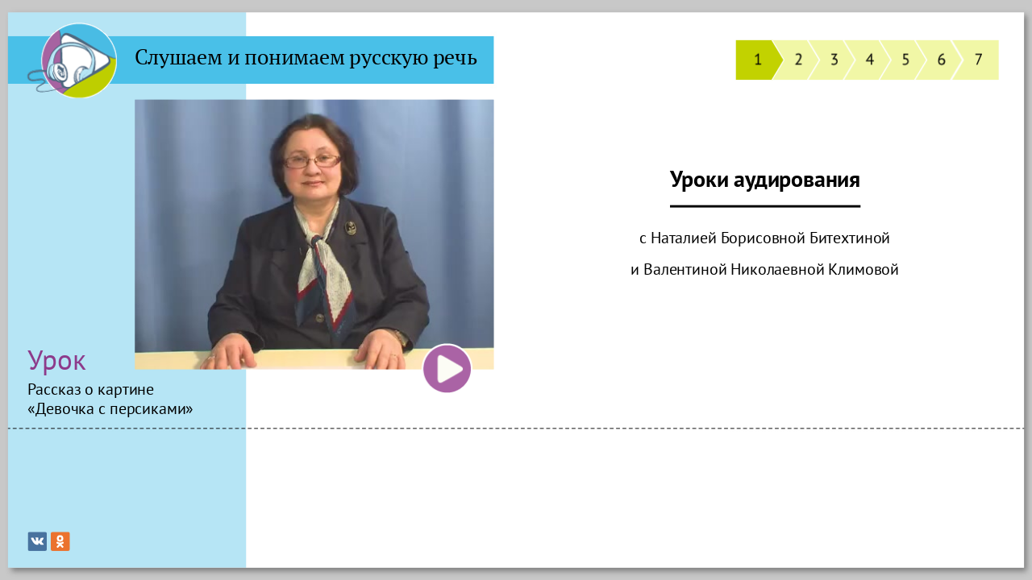

--- FILE ---
content_type: text/html
request_url: https://ac.pushkininstitute.ru/storage/AudB1_EkSerov/index.htm
body_size: 1425
content:
<!DOCTYPE html>
<html>
<head>
    <meta charset="UTF-8">
    <title>Урок. Девочка с персиками (преподавателям)</title>
    <script type="text/javascript" src="jquery.js"></script>
    <!--<script type="text/javascript" src="jquery.jsmovie.min.js"></script>-->
    <script type="text/javascript" src="basecode.js" charset="UTF-8"></script>
    <script type="text/javascript" src="hsmainscene.js" charset="UTF-8"></script>

    <link rel="stylesheet" type="text/css" href="css/global.css">
    <link href="favicon.ico" rel="shortcut icon" type="image/x-icon" />
    <meta name="description" content="В.Н. Климова и Н.Б. Битехтина. Интерактивный авторский урок: Урок. Девочка с персиками">
</head>

<body>
<!-- Yandex.Metrika counter -->
<script type="text/javascript" >
   (function(m,e,t,r,i,k,a){m[i]=m[i]||function(){(m[i].a=m[i].a||[]).push(arguments)};
   m[i].l=1*new Date();
   for (var j = 0; j < document.scripts.length; j++) {if (document.scripts[j].src === r) { return; }}
   k=e.createElement(t),a=e.getElementsByTagName(t)[0],k.async=1,k.src=r,a.parentNode.insertBefore(k,a)})
   (window, document, "script", "https://mc.yandex.ru/metrika/tag.js", "ym");

   ym(35646145, "init", {
        clickmap:true,
        trackLinks:true,
        accurateTrackBounce:true,
        webvisor:true
   });
   ym(48948692, "init", {
   });
</script>
<noscript><div><img src="https://mc.yandex.ru/watch/35646145" style="position:absolute; left:-9999px;" alt="" /></div></noscript>
<noscript><div><img src="https://mc.yandex.ru/watch/48948692" style="position:absolute; left:-9999px;" alt="" /></div></noscript>
<!-- /Yandex.Metrika counter -->

<div id="module_cont">
    <div id="scene" ></div>
    <img id="logo_btn" src="img/logo.png" class="handcursor" style="position: absolute; left: 23px; top: 13px; z-index: 10;" onclick="HSLogoClick();"/>
    <div id="header1" class="headerText handcursor" style="position: absolute; left: 160px; top: 44px; display: inline; z-index: 10;" onclick="window.open('http://ac.pushkininstitute.ru/','_blank')">Слушаем и понимаем русскую речь</div>
    <div id="header2" class="headerText_sm handcursor" style="position: absolute; left: 243px; width: 300px; top: 34px; display: none; z-index: 10; text-align: right;" onclick="window.open('https://pushkininstitute.ru/','_blank')">Институт Пушкина<br>Портал «Образование на русском»</div>
    <img id="logo_pt" src="img/logo_portal.jpg" class="handcursor" style="position: absolute; left: 557px; top: 38px; z-index: 10; display: none;" onclick="window.open('https://pushkininstitute.ru/','_blank')"/>
    <!-- <div id="maket" class="baseText_20 violet" style="position: absolute; left: 556px; top: 5px; z-index: 10;">макет</div> -->
    <h1 style="position: absolute; left: 25px; top: 413px; z-index: 5;">Урок<br>Рассказ о картине<br>«Девочка с персиками»</h1>
</div>
</body>

</html>

--- FILE ---
content_type: text/css
request_url: https://ac.pushkininstitute.ru/storage/AudB1_EkSerov/css/global.css
body_size: 7797
content:
@font-face {
    font-family: PTSerif;
    src: url(../fonts/ptf55f.ttf);
}

@font-face {
    font-family: PTSans;
    src: url(../fonts/pts55f.ttf);
}

@font-face {
    font-family: PTSans;
    src: url(../fonts/pts75f.ttf);
    font-weight: bold;
}
@font-face {
    font-family: PTSans;
    src: url(../fonts/pts56f.ttf);
    font-style: italic;
}
@font-face {
    font-family: PTSans;
    src: url(../fonts/pts76f.ttf);
    font-style: italic;
    font-weight: bold;
}

html, body {
    background-color: #c8c8c8;
    font: normal 20px/100%  PTSans, Helvetica, sans-serif;
    color: #000000;
    margin: 0;
    padding: 0;
    border: 0 none;
    overflow: visible;
}

h1 {
	color: #000000;
    font-size: 20px;
    line-height: 1.2;
	font-weight: normal;
	margin: 0;
}

h1::first-line {
	color: #8d3b8b;
    font-size: 36px;
    line-height: 50px;
}

* {
    box-sizing: border-box;
    -webkit-box-sizing: border-box;
}

button.hstextbutton {
    font: normal 20px/100%  PTSans, Helvetica, sans-serif;
    border: 0;
    cursor: pointer;
}

.handcursor {
    cursor: pointer;
}

div#module_cont {
    background-image: url(../img/bg.jpg);
    width: 1280px;
    height: 700px;
    top: 50%;
    left: 50%;
    position: fixed;
    transform: translate(-50%,-50%);
    -ms-transform: translate(-50%,-50%);
    -moz-transform: translate(-50%,-50%);
    -webkit-transform: translate(-50%,-50%);
    -webkit-box-shadow: 4px 4px 7px 0 rgba(50, 50, 50, 0.5);
    -moz-box-shadow:    4px 4px 7px 0 rgba(50, 50, 50, 0.5);
    box-shadow:         4px 4px 7px 0 rgba(50, 50, 50, 0.5);
}

div#scene {
    position: absolute;
    left: 0;
    top: 0;
    width: 1280px;
    height: 700px;
}

a:link, a:visited {
    color: #8d3b8b;
}

a:hover {
    color: #ac4baa;
}

.headerText{
    font: normal 26px/100%  PTSerif;
    margin-top: 0;
    line-height: 1.0;
    color: #000;
    overflow: visible;
}

.headerText_sm{
    font: normal 18px/100%  PTSerif;
    margin-top: 3px;
    line-height: 1.3;
    color: #000;
    overflow: visible;
}

.baseText_16 {
    font-size: 16px;
    line-height: 1.0;

}
.baseText_18 {
    font-size: 18px;
    line-height: 1.0;

}
.baseText_20 {
    font-size: 20px;
    line-height: 1.0;

}
.baseText_24 {
    font-size: 24px;
    line-height: 1.0;
}
.baseText_24b {
    font-size: 24px;
    line-height: 1.0;
    font-weight: bold;
}
.baseText_28{
    font-size: 28px;
    line-height: 1.0;

}
.baseText_30 {
    font-size: 30px;
    line-height: 1.0;

}
.baseText_36 {
    font-size: 36px;
    line-height: 1.0;

}

.textButtonCont {
    position: absolute;
    text-align: center;
    cursor: pointer;
    display:table;
}

.textButtonText {
    display:table-cell;
    vertical-align: middle;
}

.kar_line {
    position: absolute;
    font-family: PTSans, Helvetica, sans-serif;
    font-size: 20px;
}

.green, .g {
    color: #02b354;  /*5e8f0b  */
}
.brown, .brw {
    color: rgb(75, 38, 14);
}
.red, .r {
    color: #f00;
}
.blue, .bl {
    color: #154699;
}
.lightblue, .ltbl {
    color: #0000ff;
}
.white, .w {
    color: rgb(243, 243, 242);
}
.orange, .o {
    color: rgb(227, 131, 37);
}
.violet, .v {
    color: #8d3b8b;
}
.black, .blk {
    color: #000000;
}
.bold, .b {
    font-weight: bold;
}

.center {
    text-align: center;
}

.left {
    text-align: left;
}

.right {
    text-align: right;
}

.justify {
    text-align: justify;
}

.lh12 {
    line-height: 1.2;
}

.lh13 {
    line-height: 1.3;
}

.lh15 {
    line-height: 1.5;
}

.lh20 {
    line-height: 2.0;
}

.yellowBG {
    background-color:#ffe89a;
}

.underline_pad7 {
    margin:0;
    padding-bottom: 2px;
    border-bottom: 2px solid black;
}

.hsimagebutton {
}

input[type=text] {
    font: normal 22px/100% PTSans, Helvetica, sans-serif;
}

input[type=text]:disabled {
    color:  black;
    background: #ffffff;
    border: 1px dashed #cccccc;
}

input[type=text]:disabled.correct {
    color:  rgba(2, 136, 7, 1);
}

input[type=text]:disabled.wrong {
    color:  #B90000;
}

.square_brackets {
    padding-bottom: 10px;
}

.square_brackets:before{
    content:"[";
    display: inline-block;
    height: 56px;
    vertical-align: bottom;
}

.square_brackets:after{
    content:"]";
    display: inline-block;
    height: 56px;
    vertical-align: bottom;
}
.hs_tooltip_global {
    padding: 8px;
    position: absolute;
    background: #eeeeee;
    z-index: 9999;
    max-width: 300px;
    font-size: 16px;
    color: #000000;
    -webkit-box-shadow: 0 0 5px #aaa;
    box-shadow: 0 0 5px #aaa;
}

.activezone {
    cursor: pointer;
}

.social_button {
    width: 24px;
    height: 24px;
    display: inline-block;
    border-radius: 2px;
    margin-right: 5px;
    cursor: pointer;
}

.vkontakte_icon {
    background: #48729e url("data:image/svg+xml,%3Csvg viewBox='0 0 24 24' xmlns='http://www.w3.org/2000/svg'%3E%3Cpath d='M12.785 16.241s.288-.032.436-.194c.136-.148.132-.427.132-.427s-.02-1.304.576-1.496c.588-.19 1.341 1.26 2.14 1.818.605.422 1.064.33 1.064.33l2.137-.03s1.117-.071.587-.964c-.043-.073-.308-.661-1.588-1.87-1.34-1.264-1.16-1.059.453-3.246.983-1.332 1.376-2.145 1.253-2.493-.117-.332-.84-.244-.84-.244l-2.406.015s-.178-.025-.31.056c-.13.079-.212.262-.212.262s-.382 1.03-.89 1.907c-1.07 1.85-1.499 1.948-1.674 1.832-.407-.267-.305-1.075-.305-1.648 0-1.793.267-2.54-.521-2.733-.262-.065-.454-.107-1.123-.114-.858-.009-1.585.003-1.996.208-.274.136-.485.44-.356.457.159.022.519.099.71.363.246.341.237 1.107.237 1.107s.142 2.11-.33 2.371c-.325.18-.77-.187-1.725-1.865-.489-.859-.859-1.81-.859-1.81s-.07-.176-.198-.272c-.154-.115-.37-.151-.37-.151l-2.286.015s-.343.01-.469.161C3.94 7.721 4.043 8 4.043 8s1.79 4.258 3.817 6.403c1.858 1.967 3.968 1.838 3.968 1.838h.957z' fill='%23FFF' fill-rule='evenodd'/%3E%3C/svg%3E");
}

.facebook_icon {
    background: #3b5998 url("data:image/svg+xml,%3Csvg viewBox='0 0 24 24' xmlns='http://www.w3.org/2000/svg'%3E%3Cpath d='M13.423 20v-7.298h2.464l.369-2.845h-2.832V8.042c0-.824.23-1.385 1.417-1.385h1.515V4.111A20.255 20.255 0 0 0 14.148 4c-2.183 0-3.678 1.326-3.678 3.76v2.097H8v2.845h2.47V20h2.953z' fill='%23FFF' fill-rule='evenodd'/%3E%3C/svg%3E");
}

.odnoklassniki_icon {
    background: #eb722e url("data:image/svg+xml,%3Csvg viewBox='0 0 24 24' xmlns='http://www.w3.org/2000/svg'%3E%3Cg fill='%23FFF' fill-rule='evenodd'%3E%3Cpath d='M11.674 6.536a1.69 1.69 0 0 0-1.688 1.688c0 .93.757 1.687 1.688 1.687a1.69 1.69 0 0 0 1.688-1.687 1.69 1.69 0 0 0-1.688-1.688zm0 5.763a4.08 4.08 0 0 1-4.076-4.075 4.08 4.08 0 0 1 4.076-4.077 4.08 4.08 0 0 1 4.077 4.077 4.08 4.08 0 0 1-4.077 4.075zM10.025 15.624a7.633 7.633 0 0 1-2.367-.98 1.194 1.194 0 0 1 1.272-2.022 5.175 5.175 0 0 0 5.489 0 1.194 1.194 0 1 1 1.272 2.022 7.647 7.647 0 0 1-2.367.98l2.279 2.28a1.194 1.194 0 0 1-1.69 1.688l-2.238-2.24-2.24 2.24a1.193 1.193 0 1 1-1.689-1.689l2.279-2.279'/%3E%3C/g%3E%3C/svg%3E");
}

.twitter_icon {
    background: #00aced url("data:image/svg+xml,%3Csvg viewBox='0 0 24 24' xmlns='http://www.w3.org/2000/svg'%3E%3Cpath d='M20 7.539a6.56 6.56 0 0 1-1.885.517 3.294 3.294 0 0 0 1.443-1.816 6.575 6.575 0 0 1-2.085.796 3.283 3.283 0 0 0-5.593 2.994A9.32 9.32 0 0 1 5.114 6.6a3.28 3.28 0 0 0 1.016 4.382 3.274 3.274 0 0 1-1.487-.41v.041a3.285 3.285 0 0 0 2.633 3.218 3.305 3.305 0 0 1-1.482.056 3.286 3.286 0 0 0 3.066 2.28A6.585 6.585 0 0 1 4 17.524 9.291 9.291 0 0 0 9.032 19c6.038 0 9.34-5 9.34-9.337 0-.143-.004-.285-.01-.425A6.672 6.672 0 0 0 20 7.538z' fill='%23FFF' fill-rule='evenodd'/%3E%3C/svg%3E");
}

--- FILE ---
content_type: application/javascript
request_url: https://ac.pushkininstitute.ru/storage/AudB1_EkSerov/basecode.js
body_size: 61881
content:
/** * Created by HeadShooter2 on 08.12.2015. */

//  инициализация глобальных объектов и обработчиков

var module_cont;
var scene;
var mod_scale = 1.0;
var isMobile = false; //initiate as false
var isAppleIos = (/iPhone|iPad|iPod/i).test(navigator.userAgent);
// device detection
if(/(android|bb\d+|meego).+mobile|avantgo|bada\/|blackberry|blazer|compal|elaine|fennec|hiptop|iemobile|ip(hone|od)|ipad|iris|kindle|Android|Silk|lge |maemo|midp|mmp|netfront|opera m(ob|in)i|palm( os)?|phone|p(ixi|re)\/|plucker|pocket|psp|series(4|6)0|symbian|treo|up\.(browser|link)|vodafone|wap|windows (ce|phone)|xda|xiino/i.test(navigator.userAgent)
    || /1207|6310|6590|3gso|4thp|50[1-6]i|770s|802s|a wa|abac|ac(er|oo|s\-)|ai(ko|rn)|al(av|ca|co)|amoi|an(ex|ny|yw)|aptu|ar(ch|go)|as(te|us)|attw|au(di|\-m|r |s )|avan|be(ck|ll|nq)|bi(lb|rd)|bl(ac|az)|br(e|v)w|bumb|bw\-(n|u)|c55\/|capi|ccwa|cdm\-|cell|chtm|cldc|cmd\-|co(mp|nd)|craw|da(it|ll|ng)|dbte|dc\-s|devi|dica|dmob|do(c|p)o|ds(12|\-d)|el(49|ai)|em(l2|ul)|er(ic|k0)|esl8|ez([4-7]0|os|wa|ze)|fetc|fly(\-|_)|g1 u|g560|gene|gf\-5|g\-mo|go(\.w|od)|gr(ad|un)|haie|hcit|hd\-(m|p|t)|hei\-|hi(pt|ta)|hp( i|ip)|hs\-c|ht(c(\-| |_|a|g|p|s|t)|tp)|hu(aw|tc)|i\-(20|go|ma)|i230|iac( |\-|\/)|ibro|idea|ig01|ikom|im1k|inno|ipaq|iris|ja(t|v)a|jbro|jemu|jigs|kddi|keji|kgt( |\/)|klon|kpt |kwc\-|kyo(c|k)|le(no|xi)|lg( g|\/(k|l|u)|50|54|\-[a-w])|libw|lynx|m1\-w|m3ga|m50\/|ma(te|ui|xo)|mc(01|21|ca)|m\-cr|me(rc|ri)|mi(o8|oa|ts)|mmef|mo(01|02|bi|de|do|t(\-| |o|v)|zz)|mt(50|p1|v )|mwbp|mywa|n10[0-2]|n20[2-3]|n30(0|2)|n50(0|2|5)|n7(0(0|1)|10)|ne((c|m)\-|on|tf|wf|wg|wt)|nok(6|i)|nzph|o2im|op(ti|wv)|oran|owg1|p800|pan(a|d|t)|pdxg|pg(13|\-([1-8]|c))|phil|pire|pl(ay|uc)|pn\-2|po(ck|rt|se)|prox|psio|pt\-g|qa\-a|qc(07|12|21|32|60|\-[2-7]|i\-)|qtek|r380|r600|raks|rim9|ro(ve|zo)|s55\/|sa(ge|ma|mm|ms|ny|va)|sc(01|h\-|oo|p\-)|sdk\/|se(c(\-|0|1)|47|mc|nd|ri)|sgh\-|shar|sie(\-|m)|sk\-0|sl(45|id)|sm(al|ar|b3|it|t5)|so(ft|ny)|sp(01|h\-|v\-|v )|sy(01|mb)|t2(18|50)|t6(00|10|18)|ta(gt|lk)|tcl\-|tdg\-|tel(i|m)|tim\-|t\-mo|to(pl|sh)|ts(70|m\-|m3|m5)|tx\-9|up(\.b|g1|si)|utst|v400|v750|veri|vi(rg|te)|vk(40|5[0-3]|\-v)|vm40|voda|vulc|vx(52|53|60|61|70|80|81|83|85|98)|w3c(\-| )|webc|whit|wi(g |nc|nw)|wmlb|wonu|x700|yas\-|your|zeto|zte\-/i.test(navigator.userAgent.substr(0,4))) isMobile = true;


function doScalePage() {
    var wscl = window.innerWidth/1300.0;
    var hscl = window.innerHeight/720.0;
    mod_scale = (wscl<hscl)?wscl:hscl;
    if (mod_scale>1.0) {
        mod_scale = 1;
    }
    module_cont.css({transform:'translate(-50%,-50%) scale('+mod_scale+')',"-ms-transform":'translate(-50%,-50%) scale('+mod_scale+')',"-webkit-transform":'translate(-50%,-50%) scale('+mod_scale+')',"-moz-transform":'translate(-50%,-50%) scale('+mod_scale+')'});
}

$(document).ready(function(){
    module_cont = $("#module_cont");
    scene = $("#scene");
    window.onresize = doScalePage;
    doScalePage();
    HSLoadMainScene();
   //HSLoadScene6();
});

function HSLogoClick() {
    $("#header1").toggle();
    $("#header2").toggle();
    $("#logo_pt").toggle();
}




// Функции добавления элементов

function HSAddContainer(container, id, l, t, zind, w, h) {
    var style_add = "";
    if (w!==undefined) style_add = style_add+" width: "+w+"px;";
    if (h!==undefined) style_add = style_add+" height: "+h+"px;";
    if (zind!==undefined) style_add = style_add+" z-index: "+zind+";";
    return $("<div id='"+id+"' style='position :absolute; left: "+l+"px; top: "+t+"px;"+style_add+"'></div>").appendTo(container);
}

function HSAddTextButton(container, id, l, t, capt, zind, w, h, bgcolor, fontsize, fntcolor, isbold, halign, valign, classlist) {
    var style_add = "";
    if (w!==undefined) style_add = style_add+" width: "+w+"px;";
    if (h!==undefined) style_add = style_add+" height: "+h+"px;";
    if (zind!==undefined) style_add = style_add+" z-index: "+zind+";";
    if (halign!==undefined) style_add = style_add+" text-align: "+halign+";";
    if (valign!==undefined) style_add = style_add+" vertical-align: "+valign+";";
    if (bgcolor === undefined) bgcolor = '#c2d200';
    style_add = style_add+" background-color: "+bgcolor+";";
    if (fontsize === undefined) fontsize = '20';
    if (fntcolor === undefined) fntcolor = '#000000';
    var fnt_dec = ((isbold === undefined)||(isbold===false))?"normal":"bold";
    var btnclass = ((classlist!==undefined))?("hstextbutton "+classlist):"hstextbutton";
    return $("<button id='"+id+"' class='"+btnclass+"' style='position:absolute; left: "+l+"px; top: "+t+"px; "+style_add+" font-size: "+fontsize+"px; color: "+fntcolor+"; font-weight: "+fnt_dec+"; padding: 1px "+(fontsize/4)+"px;'>"+capt+"</button>").appendTo(container);
    //return $("<div id='"+id+"' class='textButtonCont' style='left: "+l+"px; top: "+t+"px;"+style_add+"'><div class='textButtonText' style='font-size: "+fontsize+"px; color: "+fntcolor+"; font-weight: "+fnt_dec+";'>"+capt+"</div></div>").appendTo(container);
}

function HSAddZone(container, id, l, t, zind, w, h) {
    var style_add = "";
    if (w!==undefined) style_add = style_add+" width: "+w+"px;";
    if (h!==undefined) style_add = style_add+" height: "+h+"px;";
    if (zind!==undefined) style_add = style_add+" z-index: "+zind+";";
    return $("<div id='"+id+"' style='position: absolute; left: "+l+"px; top: "+t+"px;"+style_add+" cursor: pointer;'></div>").appendTo(container);
}

function HSAddImage(container, id, l, t, srcpath, zind, w, h, classlist) {
    var style_add = "";
    if (w!==undefined) style_add = style_add+" width: "+w+"px;";
    if (h!==undefined) style_add = style_add+" height: "+h+"px;";
    if (zind!==undefined) style_add = style_add+" z-index: "+zind+";";
    var clslst = ((classlist!==undefined))?" class='"+classlist+"'":" ";
    return $("<img id='"+id+"'"+clslst+" src='"+srcpath+"' style='position: absolute; left: "+l+"px; top: "+t+"px;"+style_add+"'>").appendTo(container);

}

function HSAddText(container, id, l, t, txt, cls, zind, w, h) {
    var style_add = "";
    if (w!==undefined) style_add = style_add+" width: "+w+"px;";
    if (h!==undefined) style_add = style_add+" height: "+h+"px;";
    if (zind!==undefined) style_add = style_add+" z-index: "+zind+";";
    var clslst = ((cls!==undefined))?cls:"";
    return $("<div id='"+id+"' class='"+clslst+"' style='position: absolute; left: "+l+"px; top: "+t+"px;"+style_add+"'>"+txt+"</div>").appendTo(container);
}

function HSAddButton(container, id, l, t, srcpath, zind, w, h, classlist) {
    var style_add = "";
    if (w!==undefined) style_add = style_add+" width: "+w+"px;";
    if (h!==undefined) style_add = style_add+" height: "+h+"px;";
    if (zind!==undefined) style_add = style_add+" z-index: "+zind+";";
    var btnclass = ((classlist!==undefined))?("hsimagebutton "+classlist):"hsimagebutton";
    return $("<img id='"+id+"' class='"+btnclass+"' src='"+srcpath+"' style='position: absolute; cursor: pointer; left: "+l+"px; top: "+t+"px;"+style_add+"' />").appendTo(container);
}

function HSAddVideo(container, id, l, t, srcpath, zind, w, h) {
    var style_add = "";
    if (w!==undefined) style_add = style_add+" width: "+w+"px;";
    if (h!==undefined) style_add = style_add+" height: "+h+"px;";
    if (zind!==undefined) style_add = style_add+" z-index: "+zind+";";
    return $("<img id='"+id+"' class='hsimagebutton' src='"+srcpath+"' style='position: absolute; cursor: pointer; left: "+l+"px; top: "+t+"px;"+style_add+"' />").appendTo(container);
}

// добавление всплывающей подсказки

function HSAddTooltip(objid, text, width, styleclass) {
    if (width === undefined) width = 300;
    if (styleclass === undefined) styleclass = "hs_tooltip_global";
    var jobj = $("#"+objid);
    jobj.on({
        mouseleave: function() {
            $(".hs_tooltip_object").stop(true).fadeOut("fast");
        },
        click: function (event) {
            showTooltip($(this));
        }
    });

    function showTooltip(senderobj) {
        $(".hs_tooltip_object").remove();
        var xpos = senderobj.offset().left - scene.offset().left;
        var ypos = senderobj.offset().top - scene.offset().top + senderobj.height();// - $(window).scrollTop();
        var tltpobj = $("<div id='hs_tooltip' class='hs_tooltip_object "+styleclass+"' style='display:none; width: "+width+"px;'>" + text+ "</div>").appendTo(scene);
        var wi = tltpobj.width();
        var hi = tltpobj.height();
        if ((xpos+wi)>scene.width()) {
            xpos = scene.width() - wi - 30;
        }
        if ((ypos+hi)>scene.height()) {
            ypos = senderobj.offset().top - scene.offset().top - hi - 10;
        }
        tltpobj.css({"left":xpos+"px","top":ypos+"px"});
        tltpobj.fadeIn("fast").delay(30000).fadeOut("fast");
    }
}

function shuffleArray(array) {
  var m = array.length, t, i;

  // While there remain elements to shuffle…
  while (m) {

    // Pick a remaining element…
    i = Math.floor(Math.random() * m--);

    // And swap it with the current element.
    t = array[m];
    array[m] = array[i];
    array[i] = t;
  }

  return array;
}

// AUDIO PLAYER

function HSAudio(id, left, top, width, height, zindex, showControls) {
    if (left===undefined) left = 0;
    if (top===undefined) top = 0;
    if (width===undefined) width = 0;
    if (height===undefined) height = 0;
    if (zindex===undefined) zindex = 0;
    var ctrlsStr = (showControls)?"controls":"";
    this.jqAudioObj = $("<audio class='hsaudioelement' id='"+id+"' style='position: absolute; left: "+left+"px; top: "+top+"px; width:"+width+"px; height:"+height+"px; z-index: "+zindex+";' "+ctrlsStr+"><source id='"+id+"_mp3_src' src='' type='audio/mp3'><source id='"+id+"_ogg_src' src='' type='audio/ogg'></audio>").appendTo(scene);
    this.mp3_src = document.getElementById(id+'_mp3_src');
    this.ogg_src = document.getElementById(id+'_ogg_src');
    this.jqAudioObj.data("mainobj",this);

    this.play = function (audfile, callbackfunc) {
        this.jqAudioObj.off();
        this.mp3_src.src = audfile + ".mp3";
        this.ogg_src.src = audfile + ".ogg";
        this.jqAudioObj[0].load();
        this.jqAudioObj[0].play();
        this.jqAudioObj.on("ended", callbackfunc);
    };

    this.stop = function () {
        if (this.jqAudioObj !== null) {
            this.jqAudioObj.off();
            this.mp3_src.src = "";
            this.ogg_src.src = "";
            this.jqAudioObj[0].load();
        }
    };

    this.pause = function () {
        if (this.jqAudioObj !== null) {
            this.jqAudioObj.off();
            this.jqAudioObj[0].pause();
        }
    };

    this.remove = function () {
        if (this.jqAudioObj !== null) {
            this.jqAudioObj.remove();
            this.jqAudioObj = null;
        }
    };
}


// VIDEO PLAYER

function HSVideo(id, left, top, width, height, zindex, showControls) {

    var that = this;
    var playfinishfunc = null;
    var bPlayTriggered = false;
    var bIsLoaded = false;

    var ctrlsStr = (showControls === true)?"controls":"";
    var ios_str = (isAppleIos)?" webkit-playsinline='true' playsinline='true'":"";
    if (left===undefined) left = 160;
    if (top===undefined) top = 110;
    if (width===undefined) width = 452;
    if (height===undefined) height = 340;
    if (zindex===undefined) zindex = 10;

    this.jqVideoObj = $("<video class='hsvideoelement' id='"+id+"' style='position: absolute; left: "+left+"px; top: "+top+"px; width:"+width+"px; height:"+height+"px; z-index: "+zindex+";' "+ctrlsStr+ios_str+" poster=''><source id='"+id+"_mp4_src' src='' type='video/mp4'></video>").appendTo(scene);
    //this.jqVideoObj.hide();
    this.mp4_src = document.getElementById(id+'_mp4_src');
    this.loadedVideoSrc = "";
    this.jqVideoObj.data("mainobj",this);

    this.load = function (vidfile, onfinishhandler) {
        playfinishfunc = onfinishhandler;
        //this.jqVideoObj.hide();
        bIsLoaded = false;
        bPlayTriggered = false;
        this.jqVideoObj.off();
        this.mp4_src.src = vidfile + ".mp4";
        this.loadedVideoSrc = vidfile + ".mp4";
        this.jqVideoObj[0].poster = vidfile + ".jpg";
        this.jqVideoObj[0].load();
        this.jqVideoObj[0].addEventListener('loadeddata', function() {if (bPlayTriggered) {that.jqVideoObj[0].play();} bIsLoaded = true; }, false);
        this.jqVideoObj.on("ended", function() { /*that.jqVideoObj.off("ended");*/ playfinishfunc(); } );
    };

    this.play = function () {
        if (this.jqVideoObj!==null) {
            if (bIsLoaded) {
                this.jqVideoObj[0].play();
            } else {
                bPlayTriggered = true;
            }
        }
    };

    this.pause = function () {
        if (this.jqVideoObj!==null) {
            this.jqVideoObj[0].pause();
        }
     };

    this.rewind = function () {
        if ((this.jqVideoObj!==null)&&(this.loadedVideoSrc !== "")) {
            this.jqVideoObj[0].pause();
            this.jqVideoObj[0].currentTime = 0;
        }
    };

    this.stop = function () {
        if (this.jqVideoObj!==null) {
            this.jqVideoObj.off();
            this.loadedVideoSrc = "";
            this.mp4_src.src = "";
            this.jqVideoObj[0].load();
        }
    };

    this.show = function () {
        if (this.jqVideoObj!==null) {
            this.jqVideoObj.show();
        }
    };

    this.hide = function () {
        if (this.jqVideoObj!==null) {
            this.jqVideoObj.hide();
        }
    };

    this.remove = function () {
        if (this.jqVideoObj!==null) {
            this.jqVideoObj.remove();
            this.jqVideoObj = null;
        }
    };

    this.setPosition = function(leftpos, toppos) {
        if (this.jqVideoObj!==null) {
            this.jqVideoObj.css({left:leftpos,top:toppos});
        }

    };

}


// Audio / VIDEO with timed actions

function HSAudioActions (id, left, top, width, height, zindex, showControls) {

    var that = this;

    this.actions = [];
    this.actiontimes = [];

    var hsactionstatus = [];

    this.quest_list = [];

    var playfinishfunc = null;

    var ctrlsStr = (showControls === true)?"controls":"";
    if (left===undefined) left = 0;
    if (top===undefined) top = 0;
    if (width===undefined) width = 100;
    if (height===undefined) height = 40;
    if (zindex===undefined) zindex = 10;

    this.jqAudioObj = $("<audio class='hsaudioelement' id='"+id+"' style='position: absolute; left: "+left+"px; top: "+top+"px; width:"+width+"px; height:"+height+"px; z-index: "+zindex+";' "+ctrlsStr+"><source id='"+id+"_mp3_src' src='' type='audio/mp3'><source id='"+id+"_ogg_src' src='' type='audio/ogg'></audio>").appendTo(scene);
    this.mp3_src = document.getElementById(id+'_mp3_src');
    this.ogg_src = document.getElementById(id+'_ogg_src');
    this.loadedAudioSrc = "";
    this.jqAudioObj.data("mainobj",this);


    this.clearData = function () {
        this.actions.length = 0;
        this.actiontimes.length = 0;
    };

    this.play = function (audfile, onfinishhandler) {
        playfinishfunc = onfinishhandler;
        hsactionstatus.length = 0;
        for (var k = 0; k < this.actiontimes.length; k++) {
            hsactionstatus[k] = false;
        }
        this.quest_list = [];
        this.jqAudioObj.off();
        this.mp3_src.src = audfile + ".mp3";
        this.ogg_src.src = audfile + ".ogg";
        this.loadedAudioSrc = audfile;
        this.jqAudioObj[0].load();
        this.jqAudioObj.on("timeupdate", this.audioframeact_func);
        this.jqAudioObj[0].play();
    };

    this.audioframeact_func = function () {
        for (var i = 0; i < that.actiontimes.length; i++) {
            if (that.jqAudioObj[0].currentTime >= that.actiontimes[i]) {
                if (hsactionstatus[i] === false) {
                    hsactionstatus[i] = true;
                    makeTimedAction(i,that.actions,that.quest_list);
                }
            }
        }
        if (that.jqAudioObj[0].currentTime >= that.jqAudioObj[0].duration) {
            that.jqAudioObj.off("timeupdate",that.audioframeact_func);
            if ((playfinishfunc !== undefined) && (playfinishfunc !== null)) {
                playfinishfunc();
                playfinishfunc = null;
            }
        }
    };

}

function HSVideoActions (id, left, top, width, height, zindex, showControls) {

    var that = this;

    this.actions = [];
    this.actiontimes = [];

    var hsactionstatus = [];

    this.quest_list = [];

    var playfinishfunc = null;

    var ctrlsStr = (showControls === true)?"controls":"";
    var ios_str = (isAppleIos)?" webkit-playsinline='true' playsinline='true'":"";
    if (left===undefined) left = 160;
    if (top===undefined) top = 110;
    if (width===undefined) width = 452;
    if (height===undefined) height = 340;
    if (zindex===undefined) zindex = 10;

    this.jqVideoObj = $("<video class='hsvideoelement' id='"+id+"' style='position: absolute; left: "+left+"px; top: "+top+"px; width:"+width+"px; height:"+height+"px; z-index: "+zindex+";' "+ctrlsStr+ios_str+"><source id='"+id+"_mp4_src' src='' type='video/mp4'></video>").appendTo(scene);
    // this.jqVideoObj.hide();
    this.mp4_src = document.getElementById(id+'_mp4_src');
    this.loadedVideoSrc = "";
    this.jqVideoObj.data("mainobj",this);


    this.clearData = function () {
        this.actions.length = 0;
        this.actiontimes.length = 0;
    };


    this.load = function (vidfile, onfinishhandler) {

        playfinishfunc = onfinishhandler;
        hsactionstatus.length = 0;
        for (var k = 0; k < this.actiontimes.length; k++) {
            hsactionstatus[k] = false;
        }
        // this.jqVideoObj.hide();
        this.jqVideoObj.off();
        this.mp4_src.src = vidfile + ".mp4";
        this.loadedVideoSrc = vidfile + ".mp4";
        this.jqVideoObj[0].poster = vidfile + ".jpg";
        this.jqVideoObj[0].load();
        // this.jqVideoObj[0].addEventListener('loadeddata', function() {that.jqVideoObj.fadeIn(200);}, false);
    };


    this.play = function () {
        hsactionstatus.length = 0;
        for (var k = 0; k < this.actiontimes.length; k++) {
            hsactionstatus[k] = false;
        }
        this.jqVideoObj.off();
        this.jqVideoObj.on("timeupdate", this.videoframeact_func);
        this.jqVideoObj[0].play();
    };

    this.videoframeact_func = function () {
        for (var i = 0; i < that.actiontimes.length; i++) {
            if (that.jqVideoObj[0].currentTime >= that.actiontimes[i]) {
                if (hsactionstatus[i] === false) {
                    hsactionstatus[i] = true;
                    makeTimedAction(i,that.actions,that.quest_list);
                }
            }
        }
        if (that.jqVideoObj[0].currentTime >= that.jqVideoObj[0].duration) {
            that.jqVideoObj.off("timeupdate",that.videoframeact_func);
            if ((playfinishfunc !== undefined) && (playfinishfunc !== null)) {
                playfinishfunc();
                playfinishfunc = null;
            }
        }
    };

    this.remove = function () {
        if (this.jqVideoObj!==null) {
            this.jqVideoObj.remove();
            this.jqVideoObj = null;
        }
    };

}


makeTimedAction = function (act_idx,actions,quest_list) {
    var hsacts = actions[act_idx];
    for (var i = 0; i < hsacts.length; i++) {
        var hsact = hsacts[i];
        var jqobj = undefined;
        var hsact_obj_by_name = $("#" + hsact.objName);
        var quest_answs;
        var qansw;
        var j,k;
        switch (hsact.action) {
            case "Q_init":
                if (quest_list[0] === undefined) {
                    quest_list[0] = {
                        container: null,
                        caption: null,
                        removeWrong:(hsact.removeWrong!==undefined)?hsact.removeWrong:false,
                        eachAnswerNewLine:(hsact.eachAnswerNewLine!==undefined)?hsact.eachAnswerNewLine:false,
                        answers: [],
                        total_answers: 0,
                        cor_answers: 0,
                        wr_answers: 0,
                        total_correct: 0,
                        onAnswered: null
                    };
                }
                var quest_cont = HSAddContainer(scene,hsact.objName,hsact.left, hsact.top, hsact.zind, hsact.width, hsact.height).addClass("hs_question hs_question_object ");
                quest_list[0].container = quest_cont;
                jqobj = $("<div id='"+hsact.objName+"_text' class='hs_question_object baseText_20 lh12'"+hsact.style+" style='float: left; width: "+hsact.width+"px; margin-bottom: 15px;'>"+hsact.text+"</div>").appendTo(quest_cont);
                quest_list[0].caption = jqobj;
                break;
            case "Q_answ":
                var questid = hsact.objName+"_answer_"+(quest_list[0].answers.length+1).toString();
                var answnewlinestr = (quest_list[0].eachAnswerNewLine)?" clear:both;":"";
                jqobj = $("<button id='"+questid+"' class='hs_question_object' style='float: left; clear:both; font: normal 18px/100% PTSans, Helvetica, sans-serif; color: #000000; background-color: #b6e5f5; min-height:30px; border: 0; margin: 0 40px 10px 0; padding: 1px 6px; text-align: left; cursor: default;"+answnewlinestr+"'>"+hsact.caption+"</button>").appendTo(quest_list[0].container);
                quest_list[0].answers.push(jqobj);
                jqobj.data({
                    clickfunc: hsact.onClick,
                    correct: hsact.correct,
                    type: "text"
                });
                break;
            case "Q_start":
                quest_answs = quest_list[0].answers;
                quest_list[0].total_answers = quest_answs.length;
                quest_list[0].onAnswered = hsact.onAnsweredCorrect;
                quest_list[0].reactCorrect = hsact.reactionCorrect;
                quest_list[0].reactWrong = hsact.reactionWrong;

                for (j = 0; j < quest_answs.length; j++) {
                    qansw = quest_answs[j];
                    if (qansw.data().correct) {
                        quest_list[0].total_correct = quest_list[0].total_correct + 1;
                    }
                }
                for (k = 0; k < quest_answs.length; k++) {
                    qansw = quest_answs[k];
                    qansw.css({"cursor": "pointer"});
                    qansw.click(function (event) {
                        var sender = $(this);
                        if (sender.data().correct) {
                            quest_list[0].cor_answers = quest_list[0].cor_answers + 1;
                            if (sender.data().type === "text") {
                                sender.css({"background-color": "#e8ed99"});
                            } else {
                                sender.css({"outline": "2px solid #e8ed99"});
                            }
                            sender.off("click");
                            sender.css({"cursor": "default"});
                        } else {
                            var wrongreactfunc = quest_list[0].reactWrong;
                            if ((wrongreactfunc !== null) && (wrongreactfunc !== undefined)) wrongreactfunc();
                            quest_list[0].wr_answers = quest_list[0].wr_answers + 1;
                            if (quest_list[0].removeWrong) {
                                sender.remove();
                            } else {
                                sender.off().css({"visibility": "hidden", "cursor": "default"});
                            }
                        }
                        var clickfunc = sender.data().clickfunc;
                        if ((clickfunc !== null) && (clickfunc !== undefined)) clickfunc(sender);
                        if (quest_list[0].total_correct === quest_list[0].cor_answers) {
                            quest_list[0].container.remove();
                            var correactfunc = quest_list[0].reactCorrect;
                            if ((correactfunc !== null) && (correactfunc !== undefined)) correactfunc();
                            var onansweredfunc = quest_list[0].onAnswered;
                            if ((onansweredfunc !== null) && (onansweredfunc !== undefined)) onansweredfunc();
                        }
                    });
                }
                break;
            case "addPic":
                jqobj = HSAddImage(scene, hsact.objName, hsact.left, hsact.top, hsact.srcPath, hsact.zind, hsact.width, hsact.height, hsact.style);
                break;
            case "addTxtBtn":
                jqobj = HSAddTextButton(scene, hsact.objName, hsact.left, hsact.top, hsact.caption, hsact.zind, hsact.width, hsact.height, hsact.bgcolor, hsact.fontsize, hsact.color, hsact.bold);
                jqobj.data({clickfunc: hsact.onClick});
                jqobj.click(function (event) {
                    var sender = $(event.target).parent();
                    var clickfunc = sender.data().clickfunc;
                    clickfunc(sender);
                });
                break;
            case "addAnswBtn":
                jqobj = HSAddTextButton(scene, hsact.objName, hsact.left, hsact.top, hsact.caption, hsact.zind, hsact.width, hsact.height, hsact.bgcolor, hsact.fontsize, hsact.color, hsact.bold);
                if (quest_list[hsact.quest_id] === undefined) {
                    quest_list[hsact.quest_id] = {
                        caption: null,
                        answers: [],
                        total_answers: 0,
                        cor_answers: 0,
                        wr_answers: 0,
                        total_correct: 0,
                        onAnswered: null,
                        reactCorrect: null,
                        reactWrong: null
                    };
                }
                quest_list[hsact.quest_id].answers.push(jqobj);
                jqobj.css({"cursor": "default"});
                jqobj.addClass("hs_question_object");
                jqobj.data({
                    clickfunc: hsact.onClick,
                    correct: hsact.correct,
                    quest_id: hsact.quest_id,
                    type: "text"
                });
                break;
            case "addAnswPicBtn":
                //var btn = $("<div id='"+hsact.objName+"' class='textButtonCont' style='left: "+hsact.left+"px; top: "+hsact.top+"px; z-index: "+hsact.zind+"; width: "+hsact.width+"px; height: "+hsact.height+"px;'></div>").appendTo(scene);
                jqobj = HSAddImage(scene, hsact.objName, hsact.left, hsact.top, hsact.srcPath, hsact.zind, hsact.width, hsact.height);
                if (quest_list[hsact.quest_id] === undefined) {
                    quest_list[hsact.quest_id] = {
                        caption: null,
                        answers: [],
                        total_answers: 0,
                        cor_answers: 0,
                        wr_answers: 0,
                        total_correct: 0,
                        onAnswered: null,
                        reactCorrect: null,
                        reactWrong: null
                    };
                }
                quest_list[hsact.quest_id].answers.push(jqobj);
                jqobj.css({"cursor": "default"});
                jqobj.addClass("hs_question_object");
                jqobj.data({
                    clickfunc: hsact.onClick,
                    correct: hsact.correct,
                    quest_id: hsact.quest_id,
                    type: "image"
                });
                break;
            case "startQuestion":
                 quest_answs = quest_list[hsact.quest_id].answers;
                quest_list[hsact.quest_id].total_answers = quest_answs.length;
                quest_list[hsact.quest_id].onAnswered = hsact.onAnsweredCorrect;
                quest_list[hsact.quest_id].reactCorrect = hsact.reactionCorrect;
                quest_list[hsact.quest_id].reactWrong = hsact.reactionWrong;

                for (j = 0; j < quest_answs.length; j++) {
                    qansw = quest_answs[j];
                    if (qansw.data().correct) {
                        quest_list[hsact.quest_id].total_correct = quest_list[hsact.quest_id].total_correct + 1;
                    }
                }
                for (k = 0; k < quest_answs.length; k++) {
                    qansw = quest_answs[k];
                    qansw.css({"cursor": "pointer"});
                    qansw.click(function (event) {
                        //var sender = $(event.target).closest(".textButtonCont");  ПРИ СТАРОМ СПОСОБЕ СОЗДАНИЯ КНОПОК
                        // var sender = $(event.target);
                        var sender = $(this);
                        var q_id = sender.data().quest_id;
                        if (sender.data().correct) {
                            quest_list[q_id].cor_answers = quest_list[q_id].cor_answers + 1;
                            if (sender.data().type === "text") {
                                sender.css({"background-color": "#e8ed99"});
                            } else {
                                sender.css({"outline": "2px solid #e8ed99"});
                            }
                            sender.off("click");
                            sender.css({"cursor": "default"});
                        } else {
                            var wrongreactfunc = quest_list[q_id].reactWrong;
                            if ((wrongreactfunc !== null) && (wrongreactfunc !== undefined)) wrongreactfunc();
                            quest_list[q_id].wr_answers = quest_list[q_id].wr_answers + 1;
                            sender.remove();
                        }
                        var clickfunc = sender.data().clickfunc;
                        if ((clickfunc !== null) && (clickfunc !== undefined)) clickfunc(sender);
                        if (quest_list[q_id].total_correct === quest_list[q_id].cor_answers) {
                            quest_list[q_id].caption.remove();
                            for (var m = 0; m < quest_list[q_id].answers.length; m++) {
                                quest_list[q_id].answers[m].remove();
                            }
                            var correactfunc = quest_list[q_id].reactCorrect;
                            if ((correactfunc !== null) && (correactfunc !== undefined)) correactfunc();
                            var onansweredfunc = quest_list[q_id].onAnswered;
                            if ((onansweredfunc !== null) && (onansweredfunc !== undefined)) onansweredfunc();
                        }
                    });
                }
                break;
            case "addQuestText":
                if (quest_list[hsact.quest_id] === undefined) {
                    quest_list[hsact.quest_id] = {
                        caption: null,
                        answers: [],
                        total_answers: 0,
                        cor_answers: 0,
                        wr_answers: 0,
                        total_correct: 0,
                        onAnswered: null
                    };
                }
                jqobj = HSAddText(scene, hsact.objName, hsact.left, hsact.top, hsact.text, hsact.style, hsact.zind, hsact.width, hsact.height);
                jqobj.addClass("hs_question_object");
                quest_list[hsact.quest_id].caption = jqobj;
                break;
            case "addText":
                jqobj = HSAddText(scene, hsact.objName, hsact.left, hsact.top, hsact.text, hsact.style, hsact.zind, hsact.width, hsact.height);
                break;
            case "callFunc":
                if ((hsact.func !== null) && (hsact.func !== undefined)) hsact.func();
                break;
            case "callFuncParam":
                if ((hsact.func !== null) && (hsact.func !== undefined)) hsact.func(act_idx, hsact.param);
                break;
            case "addStyle":
                hsact_obj_by_name.addClass(hsact.style);
                break;
            case "removeStyle":
                hsact_obj_by_name.removeClass(hsact.style);
                break;
            case "fadeOut":
                var fadeoutspeed = (hsact.speed === undefined) ? "fast" : hsact.speed;
                hsact_obj_by_name.animate({opacity: 0}, fadeoutspeed);
                break;
            case "fadeIn":
                var fadeinspeed = (hsact.speed === undefined) ? "fast" : hsact.speed;
                hsact_obj_by_name.animate({opacity: 1}, fadeinspeed);
                break;
            case "removeObj":
                hsact_obj_by_name.remove();
                break;
        }

        if ((jqobj!==null)&&(hsact.effect === "fadeIn")) { jqobj.hide().fadeIn(300); }
    }
};

// AUDIO / VIDEO WITH KARAOKE

function HSAudioKaraoke (id, left, top, width, height, zindex, showControls) {

    var that = this;

    var ctrlsStr = (showControls === true)?"controls":"";
    if (left===undefined) left = 0;
    if (top===undefined) top = 0;
    if (width===undefined) width = 100;
    if (height===undefined) height = 40;
    if (zindex===undefined) zindex = 10;

    this.jqAudioObj = $("<audio class='hsaudioelement' id='"+id+"' style='position: absolute; left: "+left+"px; top: "+top+"px; width:"+width+"px; height:"+height+"px; z-index: "+zindex+";' "+ctrlsStr+"><source id='"+id+"_mp3_src' src='' type='audio/mp3'><source id='"+id+"_ogg_src' src='' type='audio/ogg'></audio>").appendTo(scene);
    this.mp3_src = document.getElementById(id+'_mp3_src');
    this.ogg_src = document.getElementById(id+'_ogg_src');
    this.loadedAudioSrc = "";
    this.jqAudioObj.data("mainobj",this);

    this.highlightStyle = "background-color: #ffe89a;";
    this.containterPos = {left:680,top:110,width:600,height:380};
    this.lines = [];
    this.times = [];
    this.coords = [];
    this.blocklists = [];
    this.fragments = [];
    this.onTimer = null;
    this.timercodes = [];
    var timerevtstatus = [];

    var cur_idx_l = -1;
    var cur_idx_w = -1;
    var kar_start_time = 0;
    var kar_first_time_shown = false;
    var cur_fragment = 0;
    var cur_frag_start_idx = 0;
    var cur_frag_end_idx = 0;


    var playfinishfunc = null;

    this.clearData = function () {
        this.lines.length = 0;
        this.times.length = 0;
        this.coords.length = 0;
        this.blocklists.length = 0;
        this.fragments.length = 0;
        cur_idx_l = -1;
        cur_idx_w = -1;
        cur_frag_start_idx = 0;
        cur_frag_end_idx = 0;
        cur_fragment = 0;
    };

    this.play = function (audfile, start_time, callbackfunc) {

        cur_idx_l = -1;
        cur_idx_w = -1;
        kar_start_time = start_time;
        kar_first_time_shown = false;
        playfinishfunc = callbackfunc;
        if (this.fragments.length>0) {
            cur_fragment = 0;
            cur_frag_start_idx = this.fragments[0].start_ind;
            cur_frag_end_idx = this.fragments[0].end_ind;
        }
        if (start_time === 0) {
            this.updateText();
            kar_first_time_shown = true;
        }
        for (var k=0; k<this.timercodes.length; k++) {
            timerevtstatus[k] = false;
        }

        this.jqAudioObj.off();
        this.mp3_src.src = audfile+".mp3";
        this.ogg_src.src = audfile+".ogg";
        this.jqAudioObj[0].load();
        this.jqAudioObj[0].play();
        this.jqAudioObj.on("timeupdate",this.audioupdkarframe_func);

    };

    this.audioupdkarframe_func = function () {
        if (that.jqAudioObj[0].currentTime < kar_start_time) {
            return;
        }
        for (var i=0; i<that.timercodes.length; i++){
            if (that.jqAudioObj[0].currentTime >= that.timercodes[i]) {
                if (timerevtstatus[i]===false) {
                    timerevtstatus[i] = true;
                    if ((that.onTimer !== null)&&(that.onTimer!==undefined)) {
                        that.onTimer(i);
                    }
                }
            }
        }
        if (that.fragments.length>0) {
            var frag_start = cur_frag_start_idx;
            var frag_end = cur_frag_end_idx;
            var frag_idx = cur_fragment;
            for (var j=0; j<that.fragments.length; j++) {
                if ((that.jqAudioObj[0].currentTime >= that.fragments[j].start_time)&&(that.jqAudioObj[0].currentTime <= that.fragments[j].end_time)) {
                    frag_start = that.fragments[j].start_ind;
                    frag_end = that.fragments[j].end_ind;
                    frag_idx = j;
                }
            }
            if (frag_idx !== cur_fragment) {
                if ((that.fragments[cur_fragment].onFinish!==null)&&(that.fragments[cur_fragment].onFinish!==undefined)) that.fragments[cur_fragment].onFinish();
                cur_fragment = frag_idx;
                cur_frag_start_idx = frag_start;
                cur_frag_end_idx = frag_end;
                that.updateText();
                if ((that.fragments[cur_fragment].onStart!==null)&&(that.fragments[cur_fragment].onStart!==undefined)) that.fragments[cur_fragment].onStart();
            }
        }
        if (kar_first_time_shown === false) {
            that.updateText();
            kar_first_time_shown = true;
        }
        var last_idx_l = -1;
        var last_idx_w = -1;
        for (var i=0; i<that.times.length; i++) {
            for (var k=0; k<that.times[i].length; k++){
                if (that.jqAudioObj[0].currentTime >= that.times[i][k]) {
                    last_idx_l = i;
                    last_idx_w = k;
                }
            }
        }
        if ((cur_idx_l !== last_idx_l)||(cur_idx_w !== last_idx_w)) {
            cur_idx_l = last_idx_l;
            cur_idx_w = last_idx_w;
            that.updateText();
        }
        if (that.jqAudioObj[0].currentTime >= that.jqAudioObj[0].duration) {
            that.jqAudioObj.off("timeupdate",that.audioupdkarframe_func);
            cur_idx_l = -1;
            cur_idx_w = -1;
            that.updateText();
            if ((playfinishfunc !== undefined)&&(playfinishfunc !== null)) {
                playfinishfunc();
                //playfinishfunc = null;
            }
        }

    };

    this.updateText = function () {
        $("#kar_container").remove();
        var txt_str = "<div id='kar_container' style='position: absolute; left: " + this.containterPos.left + "px; top: " + this.containterPos.top + "px; width: " + this.containterPos.width + "px; height: " + this.containterPos.height + "px;'>";
        var start_idx = 0;
        var end_idx = this.lines.length-1;
        if (end_idx === -1) return;
        if (this.fragments.length>0) {
            start_idx = cur_frag_start_idx;
            end_idx = cur_frag_end_idx;
        }
        for (var i=start_idx; i<=end_idx; i++) {
            //proverka dublikatov
            var bdrawthisline = true;
            if (this.blocklists.length > 0) {
                for (var j = 0; j < this.blocklists.length; j++) {
                    for (var m = 1; m<this.blocklists[j].length; m++) {
                        if ((this.blocklists[j][0] === i) && (this.blocklists[j][m] === cur_idx_l)) {
                            bdrawthisline = false;
                        } else if ((this.blocklists[j][m] === i)&&(this.blocklists[j][m] !== cur_idx_l)) {
                            bdrawthisline = false;
                        }
                    }
                }
            }
            //sborka strok
            if (bdrawthisline  === true) {
                txt_str = txt_str + "<div id='kar_line_"+i.toString()+"' class='kar_line' style='left: " + this.coords[i][0] + "px; top: " + this.coords[i][1] + "px;'>";
                if (cur_idx_l === i) {
                    txt_str = txt_str + "<span style='" + this.highlightStyle + "' >";
                }
                for (var k = 0; k < this.lines[i].length; k++) {
                    txt_str = txt_str + this.lines[i][k];
                    if (cur_idx_w === k) {
                        txt_str = txt_str + "</span>";
                    }
                }
                txt_str = txt_str + "</div>";
            }
        }
        txt_str = txt_str + "</div>";
        scene.append(txt_str);
    };

}

function HSVideoKaraoke (id, left, top, width, height, zindex, showControls) {

    var that = this;
    // var upd_timer;
    // var prev_vid_time = -1;

    var ctrlsStr = (showControls === true)?"controls":"";
    var ios_str = (isAppleIos)?" webkit-playsinline='true' playsinline='true'":"";
    if (left===undefined) left = 0;
    if (top===undefined) top = 0;
    if (width===undefined) width = 100;
    if (height===undefined) height = 40;
    if (zindex===undefined) zindex = 10;

    this.jqVideoObj = $("<video class='hsvideoelement' id='"+id+"' style='position: absolute; left: "+left+"px; top: "+top+"px; width:"+width+"px; height:"+height+"px; z-index: "+zindex+";' "+ctrlsStr+ios_str+"><source id='"+id+"_mp4_src' src='' type='video/mp4'></video>").appendTo(scene);
    // this.jqVideoObj.hide();
    this.mp4_src = document.getElementById(id+'_mp4_src');
    this.loadedVideoSrc = "";
    this.jqVideoObj.data("mainobj",this);

    this.highlightStyle = "background-color: #ffe89a;";
    this.containterPos = {left:680,top:110,width:600,height:380};
    this.lines = [];
    this.times = [];
    this.coords = [];
    this.blocklists = [];
    this.fragments = [];
    this.onTimer = null;
    this.timercodes = [];
    var timerevtstatus = [];

    var cur_idx_l = -1;
    var cur_idx_w = -1;
    var kar_start_time = 0;
    var kar_first_time_shown = false;
    var cur_fragment = 0;
    var cur_frag_start_idx = 0;
    var cur_frag_end_idx = 0;


    var playfinishfunc = null;

    this.clearData = function () {
        this.lines.length = 0;
        this.times.length = 0;
        this.coords.length = 0;
        this.blocklists.length = 0;
        this.fragments.length = 0;
        cur_idx_l = -1;
        cur_idx_w = -1;
        cur_frag_start_idx = 0;
        cur_frag_end_idx = 0;
        cur_fragment = 0;
    };

    this.load = function (vidfile, start_time, callbackfunc) {

        cur_idx_l = -1;
        cur_idx_w = -1;
        kar_start_time = start_time;
        kar_first_time_shown = false;
        playfinishfunc = callbackfunc;
        if (this.fragments.length>0) {
            cur_fragment = 0;
            cur_frag_start_idx = this.fragments[0].start_ind;
            cur_frag_end_idx = this.fragments[0].end_ind;
        }
        if (start_time === 0) {
            this.updateText();
            kar_first_time_shown = true;
        }

        // clearInterval(upd_timer);
        // prev_vid_time = -1;

        this.jqVideoObj.off();
        this.mp4_src.src = vidfile+".mp4";
        this.loadedVideoSrc = vidfile+".mp4";
        this.jqVideoObj[0].poster = vidfile + ".jpg";
        // this.jqVideoObj[0].addEventListener('loadeddata', function() {that.jqVideoObj.fadeIn(200);}, false);
        this.jqVideoObj[0].load();
    };

    this.play = function () {
        for (var k=0; k<this.timercodes.length; k++) {
            timerevtstatus[k] = false;
        }
/*
        clearInterval(upd_timer);
        prev_vid_time = -1;
        upd_timer = setInterval(function () {
            console.log($("#"+obj_id));
            if (prev_vid_time !== that.jqVideoObj[0].currentTime) {
                prev_vid_time = that.jqVideoObj[0].currentTime;
                that.videoupdkarframe_func();
            }
        },16);
*/
        this.jqVideoObj.off();
        this.jqVideoObj.on("timeupdate",this.videoupdkarframe_func);

        this.jqVideoObj[0].play();
    };

    this.videoupdkarframe_func = function () {
        if (that.jqVideoObj[0].currentTime < kar_start_time) {
            return;
        }
        for (var i=0; i<that.timercodes.length; i++){
            if (that.jqVideoObj[0].currentTime >= that.timercodes[i]) {
                if (timerevtstatus[i]===false) {
                    timerevtstatus[i] = true;
                    if ((that.onTimer !== null)&&(that.onTimer!==undefined)) {
                        that.onTimer(i);
                    }
                }
            }
        }
        if (that.fragments.length>0) {
            var frag_start = cur_frag_start_idx;
            var frag_end = cur_frag_end_idx;
            var frag_idx = cur_fragment;
            for (var j=0; j<that.fragments.length; j++) {
                if ((that.jqVideoObj[0].currentTime >= that.fragments[j].start_time)&&(that.jqVideoObj[0].currentTime <= that.fragments[j].end_time)) {
                    frag_start = that.fragments[j].start_ind;
                    frag_end = that.fragments[j].end_ind;
                    frag_idx = j;
                }
            }
            if (frag_idx !== cur_fragment) {
                if ((that.fragments[cur_fragment].onFinish!==null)&&(that.fragments[cur_fragment].onFinish!==undefined)) that.fragments[cur_fragment].onFinish();
                cur_fragment = frag_idx;
                cur_frag_start_idx = frag_start;
                cur_frag_end_idx = frag_end;
                that.updateText();
                if ((that.fragments[cur_fragment].onStart!==null)&&(that.fragments[cur_fragment].onStart!==undefined)) that.fragments[cur_fragment].onStart();
            }
        }
        if (kar_first_time_shown === false) {
            that.updateText();
            kar_first_time_shown = true;
        }
        var last_idx_l = -1;
        var last_idx_w = -1;
        for (var i=0; i<that.times.length; i++) {
            for (var k=0; k<that.times[i].length; k++){
                if (that.jqVideoObj[0].currentTime >= that.times[i][k]) {
                    last_idx_l = i;
                    last_idx_w = k;
                }
            }
        }
        if ((cur_idx_l !== last_idx_l)||(cur_idx_w !== last_idx_w)) {
            cur_idx_l = last_idx_l;
            cur_idx_w = last_idx_w;
            that.updateText();
        }
        if (that.jqVideoObj[0].currentTime >= that.jqVideoObj[0].duration) {
            that.jqVideoObj.off("timeupdate",that.audioupdkarframe_func);
            cur_idx_l = -1;
            cur_idx_w = -1;
            that.updateText();
            if ((playfinishfunc !== undefined)&&(playfinishfunc !== null)) {
                playfinishfunc();
                //playfinishfunc = null;
            }
        }

    };

    this.updateText = function () {
        $("#kar_container").remove();
        var txt_str = "<div id='kar_container' style='position: absolute; left: " + this.containterPos.left + "px; top: " + this.containterPos.top + "px; width: " + this.containterPos.width + "px; height: " + this.containterPos.height + "px;'>";
        var start_idx = 0;
        var end_idx = this.lines.length-1;
        if (end_idx === -1) return;
        if (this.fragments.length>0) {
            start_idx = cur_frag_start_idx;
            end_idx = cur_frag_end_idx;
        }
        for (var i=start_idx; i<=end_idx; i++) {
            //proverka dublikatov
            var bdrawthisline = true;
            if (this.blocklists.length > 0) {
                for (var j = 0; j < this.blocklists.length; j++) {
                    for (var m = 1; m<this.blocklists[j].length; m++) {
                        if ((this.blocklists[j][0] === i) && (this.blocklists[j][m] === cur_idx_l)) {
                            bdrawthisline = false;
                        } else if ((this.blocklists[j][m] === i)&&(this.blocklists[j][m] !== cur_idx_l)) {
                            bdrawthisline = false;
                        }
                    }
                }
            }
            //sborka strok
            if (bdrawthisline  === true) {
                txt_str = txt_str + "<div id='kar_line_"+i.toString()+"' class='kar_line' style='left: " + this.coords[i][0] + "px; top: " + this.coords[i][1] + "px;'>";
                if (cur_idx_l === i) {
                    txt_str = txt_str + "<span style='" + this.highlightStyle + "' >";
                }
                for (var k = 0; k < this.lines[i].length; k++) {
                    txt_str = txt_str + this.lines[i][k];
                    if (cur_idx_w === k) {
                        txt_str = txt_str + "</span>";
                    }
                }
                txt_str = txt_str + "</div>";
            }
        }
        txt_str = txt_str + "</div>";
        scene.append(txt_str);
    };

}

// Questions with randomization and flow

var HSQuestions = ( function($){
    var pubdecl = {};

    pubdecl.answtype = {
        text:1,
        image:2
    };

    pubdecl.doDelayAfterCorrect = true;
    pubdecl.delayTime = 2000;

    pubdecl.questions = [];
    pubdecl.position = {left: 420, top: 540, width: 840, height: 160, zind:1};
    pubdecl.answerStyle = {bgcolor:"#b6e5f5", fontsize:18, color:"#000000", bold:false};

    var quest_data = {caption:null, answers:[], total_answers:0, cor_answers:0, wr_answers:0, total_correct:0, onCorrectBeforeDelay: null, onCorrect: null, onWrong:null};

    pubdecl.showCorrectMessage_func = null;

    pubdecl.clearData = function () {
        pubdecl.questions.length = 0;
        quest_data.answers.length = 0;
        quest_data = {caption:null, answers:[], total_answers:0, cor_answers:0, wr_answers:0, total_correct:0, onCorrectBeforeDelay: null, onCorrect: null, onWrong:null};
    };

    pubdecl.show = function (quest_idx) {
        quest_data.answers.length = 0;
        quest_data = {caption:null, answers:[], total_answers:0, cor_answers:0, wr_answers:0, total_correct:0, onCorrectBeforeDelay: null, onCorrect: null, onWrong:null};
        $("#hs_question_container").remove();

        var quest_cont = HSAddContainer(scene,"hs_question_container",pubdecl.position.left,pubdecl.position.top,pubdecl.position.zind,pubdecl.position.width,pubdecl.position.height);
        var quest_struct = pubdecl.questions[quest_idx];

        quest_data.caption = HSAddText(quest_cont, "hs_question_caption", quest_struct[0].left, quest_struct[0].top, quest_struct[0].caption, quest_struct[0].style, 1, quest_struct[0].width, quest_struct[0].height);
        quest_data.onCorrect = quest_struct[0].onCorrect;
        quest_data.onCorrectBeforeDelay = quest_struct[0].onCorrectBeforeDelay;
        quest_data.onWrong = quest_struct[0].onWrong;

        if (quest_struct.length>1) {

            quest_data.total_answers = quest_struct.length - 1;
            var answ_idx_list = [];
            for (var i=0; i<quest_data.total_answers; i++) {
                answ_idx_list[i] = i+1;
            }

            if (quest_struct[0].random === true){ // randomize answers
                var tmp_val;
                for (var k=0; k<(answ_idx_list.length * 2); k++) {
                    var idx1 = Math.floor(Math.random() * answ_idx_list.length);
                    var idx2 = Math.floor(Math.random() * answ_idx_list.length);
                    tmp_val = answ_idx_list[idx1];
                    answ_idx_list[idx1] = answ_idx_list[idx2];
                    answ_idx_list[idx2] = tmp_val;
                }
            }
            // adding answers
            var cur_answer_x = (quest_struct[0].flowStartX!==undefined)?quest_struct[0].flowStartX:0;
            var cur_answer_y = (quest_struct[0].flowStartY!==undefined)?quest_struct[0].flowStartY:0;
            var space_x = (quest_struct[0].flowSpaceX!==undefined)?quest_struct[0].flowSpaceX:30;
            var space_y = (quest_struct[0].flowSpaceY!==undefined)?quest_struct[0].flowSpaceY:10;
            var maxheight = 0;

            for (var i=0; i<answ_idx_list.length; i++) {
                var cur_answ = quest_struct[answ_idx_list[i]];
                var answ_obj = null;

                if (quest_struct[0].answersFlow === true) {  // answers flow from left to right from top to bottom

                    switch (cur_answ.type) {
                        case pubdecl.answtype.image:
                            answ_obj = $("<img id='hs_quest_answer_"+i+"' src='"+cur_answ.srcPath+"' style='position: absolute; cursor: pointer; left: "+cur_answer_x+"px; top: "+cur_answer_y+"px; width: "+cur_answ.width+"px; height: "+cur_answ.height+"px;' />").appendTo(quest_cont);
                            break;
                        case pubdecl.answtype.text:
                            answ_obj = HSAddTextButton(quest_cont, "hs_quest_answer_"+i, cur_answer_x, cur_answer_y, cur_answ.caption, 1, cur_answ.width, cur_answ.height, pubdecl.answerStyle.bgcolor, pubdecl.answerStyle.fontsize, pubdecl.answerStyle.color, pubdecl.answerStyle.bold);
                            break;
                    }
                    if (cur_answer_x+answ_obj[0].clientWidth>quest_cont[0].clientWidth) {
                        cur_answer_x = 0;
                        cur_answer_y = cur_answer_y + maxheight + space_y;
                        answ_obj.css({left:cur_answer_x, top: cur_answer_y});
                        maxheight = 0;

                    }
                    if (maxheight < answ_obj[0].clientHeight) {
                        maxheight = answ_obj[0].clientHeight;
                    }
                    cur_answer_x = cur_answer_x+ answ_obj[0].clientWidth + space_x;

                } else {  // answers have fixed coordinates

                    var obj_x_pos = quest_struct[i+1].left;
                    var obj_y_pos = quest_struct[i+1].top;
                    switch (cur_answ.type) {
                        case pubdecl.answtype.image:
                            answ_obj = $("<img id='hs_quest_answer_"+i+"' src='"+cur_answ.srcPath+"' style='position: absolute; cursor: pointer; left: "+obj_x_pos+"px; top: "+obj_y_pos+"px; width: "+cur_answ.width+"px; height: "+cur_answ.height+"px;' />").appendTo(quest_cont);
                            break;
                        case pubdecl.answtype.text:
                            answ_obj = HSAddTextButton(quest_cont, "hs_quest_answer_"+i, obj_x_pos, obj_y_pos, cur_answ.caption, 1, cur_answ.width, cur_answ.height, pubdecl.answerStyle.bgcolor, pubdecl.answerStyle.fontsize, pubdecl.answerStyle.color, pubdecl.answerStyle.bold);
                            break;
                    }

                }

                if (answ_obj !== null) {
                    if (cur_answ.correct === true) {
                        quest_data.total_correct = quest_data.total_correct + 1;
                    }
                    quest_data.answers.push(answ_obj);
                    answ_obj.data({clickfunc: cur_answ.onClick, correct: cur_answ.correct, type: cur_answ.type});
                    answ_obj.click(function(event){
                        var sender = $(this);
                        if (sender.data().isdisabled) return;
                        if (sender.data().correct) {
                            quest_data.cor_answers = quest_data.cor_answers + 1;
                            if (sender.data().type === pubdecl.answtype.text) {
                                sender.css({"background-color": "#e8ed99"});
                            } else {
                                sender.css({"outline": "2px solid #e8ed99"});
                            }
                            sender.off("click");
                            sender.css({"cursor":"default"});
                            $("#answer_comment").remove();
                        } else {
                            var wrongreactfunc = quest_data.onWrong;
                            if ((wrongreactfunc !== null)&&(wrongreactfunc !== undefined)) wrongreactfunc();
                            quest_data.wr_answers = quest_data.wr_answers + 1;
                            sender.remove();
                        }
                        var clickfunc = sender.data().clickfunc;
                        if ((clickfunc !== null)&&(clickfunc !== undefined)) clickfunc(sender);
                        if (quest_data.total_correct === quest_data.cor_answers) {
                            if ((pubdecl.showCorrectMessage_func!==undefined)&&(pubdecl.showCorrectMessage_func!==null)) pubdecl.showCorrectMessage_func();
                            if (pubdecl.doDelayAfterCorrect) {
                                for (var m=0; m<quest_data.answers.length; m++ ) {
                                    if (quest_data.answers[m].data().correct === false) {
                                        quest_data.answers[m].remove();
                                    }
                                }
                                var corbeforedelayreactfunc = quest_data.onCorrectBeforeDelay;
                                if ((corbeforedelayreactfunc !== null) && (corbeforedelayreactfunc !== undefined)) corbeforedelayreactfunc();

                                setTimeout(function(){
                                    quest_cont.remove();
                                    var correactfunc = quest_data.onCorrect;
                                    if ((correactfunc !== null) && (correactfunc !== undefined)) correactfunc();
                                }, pubdecl.delayTime);
                            } else {
                                quest_cont.remove();
                                var correactfunc = quest_data.onCorrect;
                                if ((correactfunc !== null) && (correactfunc !== undefined)) correactfunc();
                            }
                        }
                    });

                }

            }

        }

    };

    pubdecl.removeQuestionData = function () {
        $("#hs_question_container").remove();
    };


    pubdecl.remove = function () {
        $("#hs_question_container").remove();
        quest_data.answers.length = 0;
        quest_data = {caption:null, answers:[], total_answers:0, cor_answers:0, wr_answers:0, total_correct:0, onCorrect: null, onWrong:null};
    };

    pubdecl.lockAnswers = function() {
        if (quest_data.answers.length>0) {
            for (var i=0; i<quest_data.answers.length; i++ ) {
                var answ_obj = quest_data.answers[i];
                answ_obj.data({isdisabled:true});
                answ_obj.css({cursor:"default", opacity:0.5});
            }
        }
    };

    pubdecl.unlockAnswers = function() {
        if (quest_data.answers.length>0) {
            for (var i=0; i<quest_data.answers.length; i++ ) {
                var answ_obj = quest_data.answers[i];
                answ_obj.data({isdisabled:false});
                answ_obj.css({cursor:"pointer", opacity:1.0});
            }
        }
    };


    return pubdecl;

})(jQuery);

// Кнопки поделиться

// Кнопки поделиться

Share = {
	vkontakte: function(purl, ptitle, pimg, text) {
		var url  = 'http://vkontakte.ru/share.php?';
		url += 'url='          + encodeURIComponent(purl);
		url += '&title='       + encodeURIComponent(ptitle);
		url += '&description=' + encodeURIComponent(text);
		url += '&image='       + encodeURIComponent(pimg);
		url += '&noparse=true';
		Share.popup(url);
	},
	odnoklassniki: function(purl, ptitle, pimg, text) {
		var url  = 'https://connect.ok.ru/offer?';
		url += 'url='+encodeURIComponent(purl);
		url += '&title='+encodeURIComponent(ptitle);
		url += '&description='+encodeURIComponent(text);
		url += '&imageUrl='+encodeURIComponent(pimg);
		Share.popup(url);
	},
	popup: function(url) {
        var x = window.top.outerWidth / 2 + window.top.screenX - ( 650 / 2);
	    var y = window.top.outerHeight / 2 + window.top.screenY - ( 450 / 2);
		window.open(url,'','left='+x+',top='+y+',toolbar=0,status=0,width=650,height=450');
	}
};

//Поделиться:&nbsp;&nbsp;&nbsp;
function HSAddShareSocialButtons(container, left, top, url, title, image_url, text){
    var cont = HSAddContainer(container,"social_share_buutons_cont",left,top,1,125,25).html("");
    $("<a onclick=\"Share.vkontakte('"+url+"','"+title+"','"+image_url+"','"+text+"')\"><span class='social_button vkontakte_icon'></span></a>").appendTo(cont);
    $("<a onclick=\"Share.odnoklassniki('"+url+"','"+text+"')\"><span class='social_button odnoklassniki_icon'></span></a>").appendTo(cont);

}




--- FILE ---
content_type: application/javascript
request_url: https://ac.pushkininstitute.ru/storage/AudB1_EkSerov/hsmainscene.js
body_size: 46183
content:
/**
 * Created by HeadShooter2 on 20.11.2015.
 */
//globals

var scene_results = [];
var scene_total = [];
var enabled_scenes = [true,true,true,true,true,true,true];

var timer_id;

var color_wrong = "#ff7f6e";
var color_correct = "#78ff72";

function cleanupScene(){
    scene.html("");
    clearTimeout(timer_id);
    $("audio").remove();
    $("video").remove();
}

function addQuestNoProgressBar () {
    $('<div id="questprogressbarbg" class="questprogressbar" style="border: 1px solid rgb(120,60,115); left: 340px; top: 521px; width: 902px; height: 7px; position: absolute; background-color: #ffffff;">'+
      '<div id="questprogressbar" style="left: 0; top: 0; width: 0; bottom: 0; position: absolute; background-color: rgb(184,112,179); transition: all 0.2s;">'+
      '<div id="questprogressbartext" style="left: -60px; top: -22px; width: 60px; height: 20px; position: absolute; text-align: right; font-size: 18px; color: rgb(124,65,119); transition: all 0.2s;">0/0</div>'+
      '</div></div>').appendTo(scene).hide().fadeIn(100);
}

function updateQuestNoProgressBar(curqestno, totalquestno) {
    var pbwi = curqestno / totalquestno * 900;
    $("#questprogressbar").css({width: pbwi + "px"});
    $("#questprogressbartext").css({left: (-60 + pbwi) + "px"}, 200).html("<b>" + curqestno + "</b>/" + totalquestno);
}

function addNavButtons(btn1sel, btn2sel, btn3sel, btn4sel, btn5sel, btn6sel, btn7sel, btn8sel) {
    var btn1src = "img/" + ((btn1sel)?"1a.png":"1p.png");
    var btn2src = "img/" + ((btn2sel)?"2a.png":"2p.png");
    var btn3src = "img/" + ((btn3sel)?"3a.png":"3p.png");
    var btn4src = "img/" + ((btn4sel)?"4a.png":"4p.png");
    var btn5src = "img/" + ((btn5sel)?"5a.png":"5p.png");
    var btn6src = "img/" + ((btn6sel)?"6a.png":"6p.png");
    var btn7src = "img/" + ((btn7sel)?"7alast.png":"7plast.png");
   // var btn8src = "img/" + ((btn8sel)?"8alast.png":"8plast.png");
    // var btn9src = "img/" + ((btn9sel)?"9a.png":"9p.png");
    // var btn10src = "img/" + ((btn10sel)?"10alast.png":"10plast.png");
    HSAddButton(scene,"hsnavbtn1",917,35,btn1src).click(HSLoadMainScene);
    HSAddButton(scene,"hsnavbtn2",962,35,btn2src).click(HSLoadScene2);
    HSAddButton(scene,"hsnavbtn3",1007,35,btn3src).click(HSLoadScene3);
    HSAddButton(scene,"hsnavbtn4",1052,35,btn4src).click(HSLoadScene4);
    HSAddButton(scene,"hsnavbtn5",1097,35,btn5src).click(HSLoadScene5);
    HSAddButton(scene,"hsnavbtn6",1142,35,btn6src).click(HSLoadScene6);
    HSAddButton(scene,"hsnavbtn7",1188,35,btn7src).click(HSLoadScene7);
  //  HSAddButton(scene,"hsnavbtn8",1188,35,btn8src).click(HSLoadScene8);
    // HSAddButton(scene,"hsnavbtn9",1142,35,btn9src).click(HSLoadScene9);
    // HSAddButton(scene,"hsnavbtn10",1187,35,btn10src).click(HSLoadScene10);
    HSAddShareSocialButtons(scene, 25, 655,
        "https://ac.pushkininstitute.ru/storage/AudB1_EkSerov/index.htm",
        "Девочка с персиками. Урок  для преподавателей (B1). Институт Пушкина. Авторский курс",
        "https://ac.pushkininstitute.ru/storage/AudB1_EkSerov/img/podel.jpg",
        "");
}

function addResultScorePane (corr, tot) {
    $("<div id='result_info' style='padding: 12px; border: 1px dashed black; border-image: none; top: 502px; right: 30px; font-size: 26px; position: absolute; background-color: white;'>Результат: <b>"+corr.toString()+"</b> / "+tot.toString()+"</div>").appendTo(scene);
}

function HSLoadMainScene() {
    cleanupScene();

    addNavButtons(true,false,false,false,false,false,false);
    var video_main =  new HSVideo("vid_main");
    video_main.load("video/1_1", video1playfinish);
    HSAddImage(scene,"video_tb",160,110,"video/1_1.jpg",1);

    HSAddText(scene,"introtext",720,110,"<div style='display:table-cell; vertical-align: middle;'><span style='border-bottom: 3px solid black; padding-bottom: 15px; font-size: 28px; font-weight: bold'>Уроки аудирования</span><p style='padding-top: 20px; line-height: 40px;'>с Наталией Борисовной Битехтиной<br>и Валентиной Николаевной Климовой</p></div>","baseText_20 center",1,467,340).css({display:"table"});

    var playvidbtn = HSAddButton(scene,"playvidbtn",520,416,"img/play.png",15).click(function() {
        video_main.play();
        $(this).hide();
    });
    var q_text2,q_text1;
    var aud1,center_info;
    var q_answ1,q_answ2;
    var w_ans = 540;
    var xcoord = 710;
    var ycoords2 = [180,260];
    ycoords2 = shuffleArray(ycoords2);
    function video1playfinish() {
        $("#introtext").hide();
        HSAddTextButton(scene,"btn_next",462,500,"Начать",10,150,50).click(function() {
            $(this).remove();
            aud1 = new HSAudio("aud_q1");
            aud1.play("audio/1_2",aud_1playfinish);
            q_text1 = HSAddText(scene,"q1text",xcoord,200,"","b baseText_24 center",1,w_ans);
        });
    }

    function aud_1playfinish() {
        q_text1.remove();
        aud1.play("audio/1_3",aud_3playfinish);
        q_text1 = HSAddText(scene,"q_text1",xcoord,200,"Му́за","question_data b baseText_24 center",1,w_ans);
     }
        function aud_3playfinish() {
        q_text1.animate({left:"710px",top:"460px"},500);
        aud1.play("audio/1_3_1",aud_3_1playfinish);
        q_text2 = HSAddText(scene,"q_text2",xcoord,540,"1. Богиня – покровительница искусства в греческой мифологии.<br>2. Человек, который вдохновляет – вызывает у художника, писателя, композитора желание творить.","question_data baseText_24 lh12",1,w_ans);
        center_info = HSAddImage(scene, "center_info", xcoord, 110, "img/pics/muza.jpg",10).hide().fadeIn(300);
    }

    function aud_3_1playfinish() {
        HSAddTextButton(scene,"btn_next",462,500,"Далее",10,150,50).click(function() {
            $(this).remove();
            aud1.play("audio/1_4",aud_4playfinish);
            q_text1.remove();
            q_text2.remove();
            center_info.remove();
            q_text2 = HSAddText(scene,"q_text2",xcoord,200,"Уса́дьба","question_data b baseText_24 center",1,w_ans);
        });
    }
    function aud_4playfinish() {
        q_text1.remove();
        q_text2.remove();
        aud1.play("audio/1_4_1",aud_4_1playfinish);
        q_text1 = HSAddText(scene,"q_text1",xcoord,540,"<b>Усадьба</b> – комплекс жилых, хозяйственных, парковых построек, которые составляют одно хозяйственное и архитектурное целое.","question_data baseText_24 lh12",1,w_ans);
        center_info = HSAddImage(scene, "center_info", xcoord, 110, "img/pics/usadba.jpg",10).hide().fadeIn(300);
    }
    function aud_4_1playfinish() {
        HSAddTextButton(scene,"btn_next",462,500,"Далее",10,150,50).click(function() {
            $(this).remove();
            aud1.play("audio/1_5",aud_5playfinish);
            q_text1.remove();
            q_text2.remove();
            center_info.remove();
            q_text2 = HSAddText(scene,"q_text2",xcoord,200,"Промы́шленник","question_data b baseText_24 center",1,w_ans);
        });
    }
    function aud_5playfinish() {
        q_text1.remove();
        aud1.play("audio/1_5_1",aud_5_1playfinish);
        q_text2.remove();
        q_text1 = HSAddText(scene,"q_text1",xcoord,540,"<b>Промышленник</b> – предприниматель, владелец, руководитель и организатор промышленных предприятий: фабрик, заводов.","question_data baseText_24 lh12",1,w_ans);
        center_info = HSAddImage(scene, "center_info", xcoord, 110, "img/pics/mamont.jpg",10).hide().fadeIn(300);
        q_text2 = HSAddText(scene,"q_text2",960,380,"Савва Иванович Мамонтов – русский промышленник и меценат.","question_data baseText_20 lh12",1,280).hide().fadeIn(300);
    }
    function aud_5_1playfinish() {
        HSAddTextButton(scene,"btn_next",462,500,"Далее",10,150,50).click(function() {
            $(this).remove();
            aud1.play("audio/1_6",aud_6playfinish);

            q_text1.remove();
            q_text2.remove();
            center_info.remove();
            q_text2 = HSAddText(scene,"q_text2",xcoord,200,"Мецена́т","question_data b baseText_24 center",1,w_ans);
        });
    }
    function aud_6playfinish() {
        q_text1.remove();
        aud1.play("audio/1_6_1",aud_6_1playfinish);
        q_text2.remove();
        q_text1 = HSAddText(scene,"q_text1",xcoord,540,"<b>Меценат</b> – покровитель, спонсор наук или искусств.","question_data baseText_24 lh12",1,w_ans);
        center_info = HSAddImage(scene, "center_info", xcoord, 110, "img/pics/mamont.jpg",10).hide().fadeIn(300);
        q_text2 = HSAddText(scene,"q_text2",960,380,"Савва Иванович Мамонтов – русский промышленник и меценат.","question_data baseText_20 lh12",1,280).hide().fadeIn(300);
    }
    function aud_6_1playfinish() {
        HSAddTextButton(scene,"btn_next",462,500,"Далее",10,150,50).click(function() {
            $(this).remove();
            var video_act =  new HSVideoActions("vid_act2");
            video_act.actions = [
                [{action:"callFunc",func:add_rem}],
                [{action:"callFunc",func:add_Info}],
                [{action:"callFunc",func:add_Info1}]
            ];
            video_act.actiontimes = [1.0,4.65,17.0];
            video_act.load("video/1_7", video1_7finish);
           // var playvidbtn1 = HSAddButton(scene,"playvidbtn1",520,416,"img/play.png",15).click(function() {
                video_act.play();
             //   $(this).hide();
           // });

        });
    }
    function add_rem() {
        q_text1.remove();
        q_text2.remove();
        center_info.remove();
    }
    function add_Info() {
        q_text1 = HSAddText(scene,"q_text1",xcoord,200,"тёплый","question_data b baseText_24 center",11,270);
        q_text2 = HSAddText(scene,"q_text2",980,200,"холодный","question_data b baseText_24 center",11,270);
    }
    function add_Info1() {
       //$(".question_data").animate({top:"460px"},500);
        $(".question_data").fadeOut(200).hide();
        center_info = HSAddImage(scene, "center_info", xcoord, 110, "img/pics/image.jpg",10).hide().fadeIn(300);
        HSAddText(scene,"q_text1_n",xcoord,120,"тёплые тона","b baseText_24 center",11,270).hide().fadeIn(300);
        HSAddText(scene,"q_text2_n",980,120,"холодные тона","b baseText_24 center",11,270).hide().fadeIn(300);
    }
    function video1_7finish() {
        HSAddTextButton(scene,"btn_next",462,500,"Далее",10,150,50).click(function() {
            $(this).remove();
            HSLoadScene2();
        });
    }

}

// -------------- Scene 2 ---------------------

function HSLoadScene2() {
    cleanupScene();

    enabled_scenes[1] = true;
    addNavButtons(true,true,false,false,false,false,false);

    var vid_main =  new HSVideo("vid_main");
    vid_main.load("video/2_1", video1playfinish);

    var playvidbtn = HSAddButton(scene,"playvidbtn",520,416,"img/play.png",15).click(function() {
        vid_main.play();
        playvidbtn.remove();
    });

    var q_text,p_text;
    var q_answ1,q_answ2;
    var w_ans = 540;
    var xcoord = 710;
   // var xcoord_p = 710;
    var ycoord_p = 565;
    var ycoords2 = [180,260];
    var mojnonaj = 1;
  //  ycoords2 = shuffleArray(ycoords2);

    var cur_quest = 2;

    function video1playfinish() {
        HSAddTextButton(scene,"btn_next",462,500,"Начать",10,150,50).click(beg_aud);
    }

    function beg_aud() {
        $("audio").remove();
        $("#btn_next").remove();
        var aud_b = new HSAudio("audio");
        aud_b.play("audio/2_" + cur_quest.toString() ,createQuestionButton);

    }

    function createQuestionButton() {
        $("#btn_next").remove();
        $("audio").remove();
        var aud_q = new HSAudio("audio");
        aud_q.play("audio/2_"+ cur_quest.toString() + "_" ,audq1playfinish);
        switch (cur_quest) {
            case 2:
                q_text = HSAddText(scene," q_text",xcoord,110,"Работа","question_data b baseText_24 lh12",1,w_ans);
                q_answ1 = HSAddText(scene,"q_answ1",xcoord,ycoords2[0],"1. Действие, занятие, труд.","question_data baseText_20 q_answ lh12",1,w_ans).click(wrongClick);
                q_answ2 = HSAddText(scene,"q_answ2",xcoord,ycoords2[1],"2. То, что сделано, изготовлено, произведение какого-нибудь труда.","question_data baseText_20 q_answ lh12",1,w_ans).click(correctClick);
                p_text = HSAddText(scene,"p_text",xcoord,ycoord_p,"Зал, в котором выставлены <b>работы</b> Валентина Александровича Серова.","question_data baseText_20 lh13",1,w_ans).hide();
                break;
            case 3:
                q_text = HSAddText(scene," q_text",xcoord,110,"Кружок","question_data b baseText_24 lh12",1,w_ans);
                q_answ1 = HSAddText(scene,"q_answ1",xcoord,ycoords2[0],"1. Уменьшительное к <b>Круг</b>.","question_data baseText_20 q_answ lh12",1,w_ans).click(wrongClick);
                q_answ2 = HSAddText(scene,"q_answ2",xcoord,ycoords2[1],"2. Группа лиц с общими интересами.","question_data baseText_20 q_answ lh12",1,w_ans).click(correctClick);
                p_text = HSAddText(scene,"p_text",xcoord,ycoord_p,"Подмосковное имение Абрамцево стало центром художественной жизни: в Абрамцевский <b>кружок</b> вошли виднейшие русские художники: Репин, Васнецов, Врубель, Нестеров, Серов.","question_data baseText_20 lh13",1,w_ans).hide();
                break;
            case 4:
                q_text = HSAddText(scene," q_text",xcoord,110,"Рефлекс","question_data b baseText_24 lh12",1,w_ans);
                q_answ1 = HSAddText(scene,"q_answ1",xcoord,ycoords2[0],"1. Нервная реакция живого организма на раздражение.","question_data baseText_20 q_answ lh12",1,w_ans).click(wrongClick);
                q_answ2 = HSAddText(scene,"q_answ2",xcoord,ycoords2[1],"2. Отсвет цвета и света на каком-либо предмете.","question_data baseText_20 q_answ lh12",1,w_ans).click(correctClick);
                p_text = HSAddText(scene,"p_text",xcoord,ycoord_p,"Цветовые <b>рефлексы</b> наполняют изображение внутренним движением.","question_data baseText_20 lh13",1,w_ans).hide();
                break;
            case 5:
                q_text = HSAddText(scene," q_text",xcoord,110,"Растворять","question_data b baseText_24 lh12",1,w_ans);
                q_answ1 = HSAddText(scene,"q_answ1",xcoord,ycoords2[0],"1. Открывать, раскрывать.","question_data baseText_20 q_answ lh12",1,w_ans).click(wrongClick);
                q_answ2 = HSAddText(scene,"q_answ2",xcoord,ycoords2[1],"2. Делать нечётким, невидимым.","question_data baseText_20 q_answ lh12",1,w_ans).click(correctClick);
                p_text = HSAddText(scene,"p_text",xcoord,ycoord_p,"Свет <b>растворяет</b> контуры предметов.","question_data baseText_20 lh13",1,w_ans).hide();
                break;
        }

    }

    function wrongClick(event) {
        if (mojnonaj==0) {
            $("#btn_pok").remove();
            $(this).addClass("red");
            $(".q_answ").off().removeClass("activezone");
            mojnonaj = 1;
            $("audio").remove();
            var aud_wr = new HSAudio("aud_wr");
            aud_wr.play("audio/2_"+ cur_quest.toString() + "_wr", audreact_finish);
        }
    }

    function correctClick(event) {
        if (mojnonaj==0){
            $("#btn_pok").remove();
            $(this).addClass("green");
            $(".q_answ").off().removeClass("activezone");
            mojnonaj = 1;
            $("audio").remove();
            var aud_cor = new HSAudio("aud_cor");
            aud_cor.play("audio/2_"+ cur_quest.toString() + "_cor", audreact_finish);
        }
    }
    function audq1playfinish() {
        mojnonaj = 0;
        $(".q_answ").addClass("activezone");
        HSAddTextButton(scene,"btn_pok",xcoord,500,"Показать текст",10,160,50).click(function() {
            $(this).remove();
            p_text.show();
        });
    }

    function audreact_finish() {
        HSAddTextButton(scene,"btn_next",462,500,"Далее",10,150,50).click(function() {
           if (cur_quest < 5){
               $(this).remove();
               $("#btn_pok").remove();
               $(".question_data").remove();
               cur_quest++;
               beg_aud();
           } else {
               HSLoadScene3();
           }
        });
    }

}

// -------------- Scene 3 ---------------------


function HSLoadScene3() {
    cleanupScene();
    enabled_scenes[2] = true;
    addNavButtons(true,true,true,false,false,false,false);
    var vid_main =  new HSVideo("vid_main");
    vid_main.load("video/3_1", video1playfinish);

    HSAddImage(scene,"video_tb",160,110,"video/3_1.jpg",1);

    var playvidbtn = HSAddButton(scene,"playvidbtn",520,416,"img/play.png",15).click(function() {
        vid_main.play();
        playvidbtn.remove();
    });

    var p_text,q_answ;
    var q_answ1,q_answ2,q_answ3;
    var w_ans = 530;

    var xcoord_p = 710;
    var xcoord = 870;
    var ycoord_p = 460;
    var ycoords3 = [180,260,340];
   // ycoords3 = shuffleArray(ycoords3);
    var mojnonaj = 1;

    var cur_quest = 2;

    function video1playfinish() {
        beg_aud();
      //  HSAddTextButton(scene,"btn_next",462,500,"Начать",10,150,50).click(beg_aud);
    }
    //beg_aud();  /////////////////POKA
    function beg_aud() {
        $("audio").remove();
        $("#btn_next").remove();
        var aud_b = new HSAudio("audio");
        aud_b.play("audio/3_" + cur_quest.toString() ,createQuestionButton);

    }

    function createQuestionButton() {
        $("#btn_next").remove();
        $("audio").remove();
        ycoords3 = shuffleArray(ycoords3);
        mojnonaj = 0;
        switch (cur_quest) {
            case 2:
                q_answ1 = HSAddText(scene,"q_answ1",xcoord,ycoords3[0],"дружо́к","question_data baseText_20 q_answ activezone noc lh12",1).click(wrongClick);
                q_answ2 = HSAddText(scene,"q_answ2",xcoord,ycoords3[1],"кружо́к","question_data baseText_20 q_answ activezone lh12",1).click(correctClick);
                q_answ3 = HSAddText(scene,"q_answ3",xcoord,ycoords3[2],"кру́жек","question_data baseText_20 q_answ activezone noc lh12",1).click(wrongClick);
                p_text = HSAddText(scene,"p_text",xcoord_p,ycoord_p,"<b>Кружок</b> – группа лиц с общими интересами.","question_data baseText_20 lh13",1,w_ans).hide();
                break;
            case 3:
                q_answ1 = HSAddText(scene,"q_answ1",xcoord,ycoords3[0],"про́бные","question_data baseText_20 q_answ activezone noc lh12",1).click(wrongClick);
                q_answ2 = HSAddText(scene,"q_answ2",xcoord,ycoords3[1],"дро́бные","question_data baseText_20 q_answ activezone lh12",1).click(correctClick);
                q_answ3 = HSAddText(scene,"q_answ3",xcoord,ycoords3[2],"тру́бные","question_data baseText_20 q_answ activezone noc lh12",1).click(wrongClick);
                p_text = HSAddText(scene,"p_text",740,ycoord_p,"<b>Дробные</b> мазки – техника живописи в импрессионизме.","question_data baseText_20 lh13",1,w_ans).hide();
                HSAddImage(scene,"p_img",740,110,"img/pics/Monet.jpg",2).hide().addClass("question_data");
                break;
            case 4:
                q_answ1 = HSAddText(scene,"q_answ1",xcoord,ycoords3[0],"мне́ние","question_data baseText_20 q_answ activezone noc lh12",1).click(wrongClick);
                q_answ2 = HSAddText(scene,"q_answ2",xcoord,ycoords3[1],"име́ние","question_data baseText_20 q_answ activezone lh12",1).click(correctClick);
                q_answ3 = HSAddText(scene,"q_answ3",xcoord,ycoords3[2],"и́мени","question_data baseText_20 q_answ activezone noc lh12",1).click(wrongClick);
                p_text = HSAddText(scene,"p_text",xcoord_p,ycoord_p,"<b>Имение</b> – это участок земли с усадьбой.","question_data baseText_20 lh13",1,w_ans).hide();
                HSAddImage(scene,"p_img",xcoord_p,110,"img/pics/usadba.jpg",2).hide().addClass("question_data");
                break;
        }
    }

    function wrongClick(event) {
        switch (mojnonaj) {
            case 0:
                $(this).addClass("red");
                //$(this).off().removeClass("activezone");
                //console.log($(this).attr("id"));
                 q_answ = $(this).attr("id");
                 $(".q_answ").removeClass("activezone");
                mojnonaj = 1;
                $("audio").remove();
                var aud_wr = new HSAudio("aud_wr");
                aud_wr.play("audio/3_" + cur_quest.toString() + "_wr", audreact_wr1_finish);
                break;
            case 2:
                $(this).addClass("red");
                $(".q_answ").off().removeClass("activezone");
                mojnonaj = 1;
                $("audio").remove();
                var aud_wr = new HSAudio("aud_wr");
                p_text.fadeIn(2000).show();
                if (cur_quest > 2) $("#p_img").fadeIn(4000).show();
                aud_wr.play("audio/3_" + cur_quest.toString() + "_", audreact_finish);
                break;
         }
    }
    function audreact_wr1_finish() {
        mojnonaj = 2;
        if (q_answ == "q_answ1") q_answ3.addClass("activezone");
        if (q_answ == "q_answ3") q_answ1.addClass("activezone");
        q_answ2.addClass("activezone");
    }

    function correctClick(event) {
        if (mojnonaj==0 || mojnonaj==2 ){
            $(this).addClass("green");
            $(".q_answ").off().removeClass("activezone");
            mojnonaj = 1;
            $("audio").remove();
            var aud_cor = new HSAudio("aud_cor");
            $(".noc").fadeOut(200).hide();
            p_text.fadeIn(1000).show();
            if (cur_quest > 2) $("#p_img").fadeIn(4000).show();
            aud_cor.play("audio/3_"+ cur_quest.toString() + "_cor", audreact_finish);
        }
    }

    function audreact_finish() {
        $(".q_answ").fadeOut(200).hide();
        //if (cur_quest > 2) $("#p_img").fadeIn(100).show();
        //p_text.fadeIn(200).show();
        HSAddTextButton(scene,"btn_next",462,500,"Далее",10,150,50).click(function() {
            if (cur_quest < 4){
                $(this).remove();
                $(".question_data").remove();
                cur_quest++;
                beg_aud();
            } else {
                HSLoadScene4();
            }
        });
    }

}

// -------------- Scene 4 ---------------------

function HSLoadScene4() {
    cleanupScene();
    enabled_scenes[3] = true;
    addNavButtons(true,true,true,true,false,false,false);

    HSAddImage(scene,"video_tb",160,110,"video/4_1.jpg",1);
    var vid_main =  new HSVideo("vid_main");
    vid_main.load("video/4_1", video1playfinish);

    var playvidbtn = HSAddButton(scene,"playvidbtn",520,416,"img/play.png",15).click(function() {
        vid_main.play();
        playvidbtn.remove();
    });

  //  var delta_y = 70;
    var xcoord = 750;
    var ycoord = 565;
    var xcoord_e = 750;
    var ycoord_e = 470;
    var w_ans = 540;
    var pokaz = 0;
    var ekr_txt = ["Савва Иванович Мамонтов","Имение Абрамцево","","","",""
    ];
    var sents = [
        {text:["Мамонтов","Савва Мамонтов","Савва Иванович Мамонтов","меценат Савва Иванович Мамонтов","промышленник и меценат  Савва Иванович Мамонтов","крупный промышленник и меценат Савва Иванович Мамонтов"],aud:"4_1_1",l_act:[0.5,5.3,9.8,14.8,21.6,29.0]},
        {text:["Абрамцево","имение Абрамцево","подмосковное имение Абрамцево"],aud:"4_1_2",l_act:[0.4,3.7,7.7,7.71,7.72,7.73]},
        {text:["мир","внутренний мир","гармоничный внутренний мир"],aud:"4_1_3",l_act:[0.4,3.1,6.8, 6.81,6.82,6.83]},
        {text:["художники","русские художники","виднейшие русские художники"],aud:"4_1_4",l_act:[0.5,4.8,9.4, 9.41,9.42,9.43]},
        {text:["свет","льющийся свет","льющийся из окна свет"],aud:"4_1_5",l_act:[0.5,3.1,7.0, 7.01,7.02,7.03]},
        {text:["фрагменты","фрагменты интерьера","фрагменты интерьера, пейзажа","фрагменты интерьера, пейзажа, натюрморта"],aud:"4_1_6",l_act:[0.4,4.0,8.5,14.3 ,14.31,14.32]}

    ];
    var cur_sent = 0;

    function video1playfinish() {
        HSAddTextButton(scene,"btn_next",462,500,"Начать",10,150,50).click(function() {
            $(this).remove();
            cur_sent = 0;
            HSAddTextButton(scene,"btn_pok",xcoord,500,"Показать текст",10,150,50).hide().fadeIn(1000).click(function() {
                $(this).hide();
                pokaz = 1;
            });
            showCurrentSentence();
        });
    }
    //video1playfinish();
    function showCurrentSentence() {
        $(".question_data").remove();
        $("#btn_povt").hide();
        $("#btn_next").hide();
        $("audio").remove();

        var aud_word = new HSAudioActions("aud_word");

        aud_word.actions = [
            [{action:"callFunc",func:add_0}],
            [{action:"callFunc",func:add_1}],
            [{action:"callFunc",func:add_2}],
            [{action:"callFunc",func:add_3}],
            [{action:"callFunc",func:add_4}],
            [{action:"callFunc",func:add_5}]
        ];
        aud_word.actiontimes = sents[cur_sent].l_act;
        aud_word.play("audio/" + sents[cur_sent].aud, aud_wordplayfinish);
        // console.log(aud_dob);

        function aud_wordplayfinish() {
            HSAddTextButton(scene,"btn_next",462,500,"Далее",10,150,50).click(function() {
                $(this).remove();
                cur_sent++;
                if (cur_sent < sents.length) {
                    showCurrentSentence();
                } else {
                    HSLoadScene5();
                }
            });
        }
        // HSAddTextButton(scene,"btn_pok",xcoord,500,"Показать текст",10,150,50).hide().click(function() {
        //      $(this).hide();
        //      pokaz = 1;
        // });
        function add_0() {
            if (cur_sent == 0){
                HSAddText(scene, "text", xcoord_e, ycoord_e, ekr_txt[0], "question_data baseText_20", 1).hide().fadeIn(200);
                HSAddImage(scene,"ek_pic",xcoord_e,110,"img/pics/mamont.jpg",1).hide().fadeIn(200).addClass("question_data");
            }
            if (cur_sent == 1){
                HSAddText(scene, "text", xcoord_e, ycoord_e, ekr_txt[1], "question_data baseText_20", 1).hide().fadeIn(200);
                HSAddImage(scene,"ek_pic",xcoord_e,110,"img/pics/abramcevo.jpg",1).hide().fadeIn(200).addClass("question_data");
            }
            if (cur_sent == 3){
              //  HSAddText(scene, "text", xcoord_e, ycoord_e, ekr_txt[1], "question_data baseText_20", 1).hide().fadeIn(200);
                HSAddImage(scene,"ek_pic",710,110,"img/pics/all_hud.jpg",1).hide().fadeIn(200).addClass("question_data");
            }
            HSAddText(scene, "text1", xcoord, ycoord, sents[cur_sent].text[0], "question_data baseText_20", 1, w_ans).hide();
            if (pokaz == 1) $("#text1").show();
        }
        function add_1() {
            //HSAddText(scene, "text1", xcoord, ycoord + delta_y, sents[cur_sent].text[1], "question_data baseText_20", 1, w_ans).hide();
            $("#text1").remove();
           // HSAddText(scene, "text1", xcoord, ycoord + delta_y, sents[cur_sent].text[1], "question_data baseText_20", 1, w_ans).hide();
            HSAddText(scene, "text1", xcoord, ycoord, sents[cur_sent].text[1], "question_data baseText_20", 1, w_ans).hide();
            if (pokaz == 1) $("#text1").show();
        }
        function add_2() {
            $("#text1").remove();
            //HSAddText(scene, "text1", xcoord, ycoord + 2*delta_y, sents[cur_sent].text[2], "question_data baseText_20", 1, w_ans).hide();
            HSAddText(scene, "text1", xcoord, ycoord, sents[cur_sent].text[2], "question_data baseText_20", 1, w_ans).hide();
            if (pokaz == 1) $("#text1").show();
        }
        function add_3() {
            if (sents[cur_sent].text.length>3){
                $("#text1").remove();
                //HSAddText(scene, "text1", xcoord, ycoord + 3*delta_y, sents[cur_sent].text[3], "question_data baseText_20", 1, w_ans).hide();
                HSAddText(scene, "text1", xcoord, ycoord, sents[cur_sent].text[3], "question_data baseText_20", 1, w_ans).hide();
                if (pokaz == 1) $("#text1").show();
            }
        }
        function add_4() {
            if (sents[cur_sent].text.length>4){
                $("#text1").remove();
                //HSAddText(scene, "text1", xcoord, ycoord + 4*delta_y, sents[cur_sent].text[4], "question_data baseText_20", 1, w_ans).hide();
                HSAddText(scene, "text1", xcoord, ycoord, sents[cur_sent].text[4], "question_data baseText_20", 1, w_ans).hide();
                if (pokaz == 1) $("#text1").show();
            }
        }
        function add_5() {
            if (sents[cur_sent].text.length>5){
                $("#text1").remove();
               // HSAddText(scene, "text1", xcoord, ycoord + 4*delta_y, sents[cur_sent].text[5], "question_data baseText_20", 1, w_ans).hide();
                HSAddText(scene, "text1", xcoord, ycoord, sents[cur_sent].text[5], "question_data baseText_20", 1, w_ans).hide();
                if (pokaz == 1) $("#text1").show();
            }
        }
        // HSAddTextButton(scene,"btn_povt",xcoord,500,"Повторить",10,150,50).hide().click(function() {
        //     $("#btn_povt").hide();
        //     audCurrentSentence();
        //
        // });

    }

}

// -------------- Scene 5 ---------------------

function HSLoadScene5() {
    cleanupScene();
    enabled_scenes[4] = true;
    addNavButtons(true,true,true,true,true,false,false);

    var vid_main =  new HSVideo("vid_act");
    vid_main.load("video/5_1", createQuestionButton);

    var playvidbtn = HSAddButton(scene,"playvidbtn",520,416,"img/play.png",15).click(function() {
        vid_main.play();
        playvidbtn.remove();
    });

    var q_text;
    var q_text1;
    var q_answ1;
    var xcoord = 710;
    var w_ans = 500;

    var ycoords4 = [170,240,310,380];

    var tchk = "…";
    var quests = [
        {text:"Интерьер – это  ",answs:["художественно оформленное внутреннее пространство здания.","картина природы.","изображение неодушевлённых предметов.","изображение сцены из жизни."],aud:"5_1"},
        {text:"Пейзаж – это  ",answs:["картина природы.","художественно оформленное внутреннее пространство здания.","изображение неодушевлённых предметов.","изображение сцены из жизни."],aud:"5_2"},
        {text:"Натюрморт – это  ",answs:["изображение неодушевлённых предметов.","художественно оформленное внутреннее пространство здания.","картина природы.","изображение сцены из жизни."],aud:"5_3"}
    ];
    var cur_quest = 0;

    function quest1AnswerClick(event) {

        $("audio").remove();
        $("#btn_next").remove();
        var aud2 = new HSAudio("aud_q2");
        if ($(this).hasClass("correct")) {
            $(this).addClass("green");
            $(".answer").off().removeClass("activezone");
            aud2.play("audio/"+quests[cur_quest].aud + "_cor", questCommPlayFinish);
            q_text = HSAddText(scene,"q_text",xcoord,110,"<span class=baseText_24b>"+quests[cur_quest].text+"</span>" + "<span class=green>"+quests[cur_quest].answs[0]+"</span>","question_data baseText_20 lh12",1,w_ans).hide();
            q_answ1.animate({
                'top': '110px'
            }, 1000, 	function(){
                q_answ1.hide();
                q_text1.hide();
                q_text.show();
                $(".noc").fadeOut(500).remove();
            });
        } else {
            $(this).addClass("red");
            $(this).off().removeClass("activezone");
            q_text = HSAddText(scene,"q_text",xcoord,110,"<span class=baseText_24b>"+quests[cur_quest].text+"</span>" + quests[cur_quest].answs[0],"question_data baseText_20",1,w_ans).hide();
            aud2.play("audio/"+quests[cur_quest].aud+"_wr");
        }

        // $("#center_info").remove();
        // HSAddImage(scene, "center_info", 710, 340, "img/pics/"+quests[cur_quest].pic,10);
    }

    function questCommPlayFinish () {
        cur_quest++;
        if (cur_quest < 3) {
            createQuestionButton();
        } else {
            HSAddTextButton(scene,"btn_next",462,500,"Далее",10,150,50).click(function() {
                HSLoadScene6();
            });
        }
    }

    function createQuestionButton() {
        if (cur_quest===0){
            HSAddTextButton(scene,"btn_next",462,500,"Начать",10,150,50).click(createQuestionButton1);
        } else {
            HSAddTextButton(scene,"btn_next",462,500,"Далее",10,150,50).click(createQuestionButton1);
        }

        function createQuestionButton1() {

            $(this).remove();
            $("audio").remove();
            $("#btn_next").remove();
            $(".question_data").remove();
           // $("#center_info").remove();
            var aud1 = new HSAudio("aud_q1");

            aud1.play("audio/"+quests[cur_quest].aud);

            ycoords4 = shuffleArray(ycoords4);
            q_text1 = HSAddText(scene,"q1text",xcoord,110,quests[cur_quest].text+tchk,"question_data b lh12 baseText_24",1,w_ans,40);
            // q_answ1 = HSAddText(scene, "q_answ1", xcoord, ycoords4[0], quests[cur_quest].answs[0], "question_data baseText_20 lh12 activezone answer correct", 1, w_ans).click(quest1AnswerClick);
            // HSAddText(scene, "q_answ2", xcoord, ycoords4[1], quests[cur_quest].answs[1], "question_data baseText_20 lh12 activezone answer noc", 1, w_ans).click(quest1AnswerClick);
            // HSAddText(scene, "q_answ3", xcoord, ycoords4[2], quests[cur_quest].answs[2], "question_data baseText_20 lh12 activezone answer noc", 1, w_ans).click(quest1AnswerClick);
            // HSAddText(scene, "q_answ4", xcoord, ycoords4[3], quests[cur_quest].answs[3], "question_data baseText_20 lh12 activezone answer noc", 1, w_ans).click(quest1AnswerClick);

            q_answ1 = $("<div style='position:absolute; left:"+xcoord.toString()+"px; top:"+ycoords4[0].toString()+"px; width:"+w_ans+"px;'><span id='q_answ1' class='question_data baseText_20 lh12 activezone answer correct'>"+quests[cur_quest].answs[0]+"</span></div>").appendTo(scene);
            $("#q_answ1").click(quest1AnswerClick);
            $("<div style='position:absolute; left:"+xcoord.toString()+"px; top:"+ycoords4[1].toString()+"px; width:"+w_ans+"px;'><span id='q_answ2' class='question_data baseText_20 lh12 activezone answer noc'>"+quests[cur_quest].answs[1]+"</span></div>").appendTo(scene);
            $("#q_answ2").click(quest1AnswerClick);
            $("<div style='position:absolute; left:"+xcoord.toString()+"px; top:"+ycoords4[2].toString()+"px; width:"+w_ans+"px;'><span id='q_answ3' class='question_data baseText_20 lh12 activezone answer noc'>"+quests[cur_quest].answs[2]+"</span></div>").appendTo(scene);
            $("#q_answ3").click(quest1AnswerClick);
            $("<div style='position:absolute; left:"+xcoord.toString()+"px; top:"+ycoords4[3].toString()+"px; width:"+w_ans+"px;'><span id='q_answ4' class='question_data baseText_20 lh12 activezone answer noc'>"+quests[cur_quest].answs[3]+"</span></div>").appendTo(scene);
            $("#q_answ4").click(quest1AnswerClick);


            // HSAddTextButton(scene,"btn_next",462,500,"Повторить",10,150,50).click(function() {
            //     $("#aud_q1")[0].currentTime = 0;
            //     $("#aud_q1")[0].play();
            // });

        }
    }

}

// -------------- Scene 6---------------------

function HSLoadScene6() {
    cleanupScene();
    enabled_scenes[5] = true;
    addNavButtons(true,true,true,true,true,true,false);
    HSAddImage(scene,"video_tb",160,110,"video/6_1.jpg",1);
    var vid_main =  new HSVideo("vid_act");
    vid_main.load("video/6_1", video1playfinish);

    var playvidbtn = HSAddButton(scene,"playvidbtn",520,416,"img/play.png",15).click(function() {
        vid_main.play();
        playvidbtn.remove();
    });

    function video1playfinish() {
        HSAddTextButton(scene,"btn_next",462,500,"Начать",10,150,50).click(function() {
            $(this).remove();
            beg_aud();
        });
    }

    function beg_aud() {
        $("audio").remove();
        var aud = new HSAudio("audio");
        aud.play("audio/6_2", audFinish);
        HSAddImage(scene,"pic",800,110,"img/pics/pic.jpg",1).hide().fadeIn(4000);
    }
    function audFinish() {
        HSAddTextButton(scene, "btn_next", 462, 500, "Далее", 10, 150, 50).click(function () {
            HSLoadScene7()
        });
    }

}

// -------------- Scene 7---------------------

function HSLoadScene7() {
    cleanupScene();
    enabled_scenes[6] = true;
    addNavButtons(true,true,true,true,true,true,true);
    HSAddImage(scene, "vi",160,110,"video/7.jpg",1);
    var vid_main =  new HSVideo("vid_act");
    vid_main.load("video/7", createQuestionButton);

    var playvidbtn = HSAddButton(scene,"playvidbtn",520,416,"img/play.png",15).click(function() {
        vid_main.play();
        playvidbtn.remove();
    });

    // var q_text;
    // var q_text1;
    // var q_answ1;
    var xcoord = 710;
    var w_ans = 500;
    var pr_otv = 0;
    var ycoords3 = [220,310,400];

   //var tchk = "…";
    var quests = [
        {text:"Вы прослушали…",answs:["фрагмент экскурсии.","фрагмент лекции.","фрагмент научного доклада."]},
        {text:"Серов – знаменитый русский художник",answs:["конца XIX века.","конца XVIII века.","конца XX века."]},
        {text:"На картине художник изобразил…",answs:["дочь своего знакомого.","свою младшую сестру.","свою дочь."]},
        {text:"Усадьба Абрамцево принадлежала…",answs:["Савве Ивановичу Мамонтову.","Валентину Александровичу Серову.","Виктору Михайловичу Васнецову."]},
        {text:"В усадьбе Абрамцево часто собирались и работали знаменитые…",answs:["художники.","писатели.","композиторы."]},
        {text:"В девочке Серова прежде всего…",answs:["заинтересовало её состояние души.","заинтересовала её привлекательная внешность.","заинтересовал контраст внутреннего и внешнего мира."]},
        {text:"Картина Серова…",answs:["сочетает в себе элементы разных живописных жанров.","является классическим портретом.","не может быть однозначно отнесена к какому-либо жанру."]},
        {text:"Одним из главных художественных приёмов, использованных в этой картине, является…",answs:["контраст холодных и тёплых тонов.","необычная организация пространства.","сочетание разных живописных техник."]},
        {text:"Использованные художником стилистические приёмы являются характерными для…",answs:["импрессионизма.","реализма.","романтизма."]},
        {text:"Художнику в картине «Девочка с персиками» удалось передать…",answs:["гармонию между девочкой и окружающим миром.","нетерпеливость, активность девочки.","задумчивость девочки, её погруженность в себя."]}
    ];
    var cur_quest = 0;

    function quest1AnswerClick(event) {
        //$("audio").remove();
        $("#btn_next").remove();

        if ($(this).hasClass("correct")) {
            pr_otv++;
            $(this).addClass("green");
            $(".answer").off().removeClass("activezone");
        } else {
            $(this).addClass("red");
            $(".answer").off().removeClass("activezone");
            //$(this).off().removeClass("activezone");
        }
        questCommPlayFinish();
        // $("#center_info").remove();
        // HSAddImage(scene, "center_info", 710, 340, "img/pics/"+quests[cur_quest].pic,10);
    }

    function questCommPlayFinish () {
        cur_quest++;
        if (cur_quest < 10) {
            createQuestionButton();
        } else {
            End_test();
        }
    }

    function createQuestionButton() {
        if (cur_quest===0){
            HSAddTextButton(scene,"btn_next",462,500,"Начать",10,150,50).click(createQuestionButton1);
        } else {
            HSAddTextButton(scene,"btn_next",462,500,"Далее",10,150,50).click(createQuestionButton1);
        }

        function createQuestionButton1() {

            $(this).remove();
           // $("audio").remove();
            $("#btn_next").remove();
            $(".question_data").remove();
            ycoords3 = shuffleArray(ycoords3);
            HSAddText(scene,"q1text",xcoord,110,quests[cur_quest].text,"question_data b lh12 baseText_24",1,w_ans,40);
            //q_answ1 = HSAddText(scene, "q_answ1", xcoord, ycoords3[0], quests[cur_quest].answs[0], "question_data baseText_20 lh12 activezone answer correct", 1, w_ans).click(quest1AnswerClick);
            $("<div style='position:absolute; left:"+xcoord.toString()+"px; top:"+ycoords3[0].toString()+"px; width:"+w_ans+"px;'><span id='q_answ1' class='question_data baseText_20 lh12 activezone answer correct'>"+quests[cur_quest].answs[0]+"</span></div>").appendTo(scene);
            $("#q_answ1").click(quest1AnswerClick);
            $("<div style='position:absolute; left:"+xcoord.toString()+"px; top:"+ycoords3[1].toString()+"px; width:"+w_ans+"px;'><span id='q_answ2' class='question_data baseText_20 lh12 activezone answer noc'>"+quests[cur_quest].answs[1]+"</span></div>").appendTo(scene);
            $("#q_answ2").click(quest1AnswerClick);
            $("<div style='position:absolute; left:"+xcoord.toString()+"px; top:"+ycoords3[2].toString()+"px; width:"+w_ans+"px;'><span id='q_answ3' class='question_data baseText_20 lh12 activezone answer noc'>"+quests[cur_quest].answs[2]+"</span></div>").appendTo(scene);
            $("#q_answ3").click(quest1AnswerClick);
/*
            HSAddText(scene, "q_answ2", xcoord, ycoords3[1], quests[cur_quest].answs[1], "question_data baseText_20 lh12 activezone answer noc", 1, w_ans).click(quest1AnswerClick);
            HSAddText(scene, "q_answ3", xcoord, ycoords3[2], quests[cur_quest].answs[2], "question_data baseText_20 lh12 activezone answer noc", 1, w_ans).click(quest1AnswerClick);
*/

        }
    }
    function End_test() {
        // $("audio").remove();
        // var aud_end = new HSAudio("aud_end");
        $(".question_data").remove();
        $("#btn_next").remove();
        if (pr_otv>9){
            HSAddText(scene,"txtline_end",780,200,"Отличный результат!","baseText_20 b",1,380);
            // aud_end.play("audio/otl");
        } else if (pr_otv>6) {
            HSAddText(scene,"txtline_end",780,200,"Очень хорошо! Вы внимательно слушали  и почти всё правильно поняли и запомнили.","baseText_20 b",1,380);
            // aud_end.play("audio/och_hor");
        } else {
            HSAddText(scene,"txtline_end",780,200,"Вы были не очень внимательны, советуем послушать экскурсию ещё раз.","baseText_20 b",1,380);
            // HSAddTextButton(scene,"btn_next",462,500,"Повторить",10,150,50).click(function() {
            //     HSLoadScene6();
            // });
            // aud_end.play("audio/ne_och");
        }
    }

}
